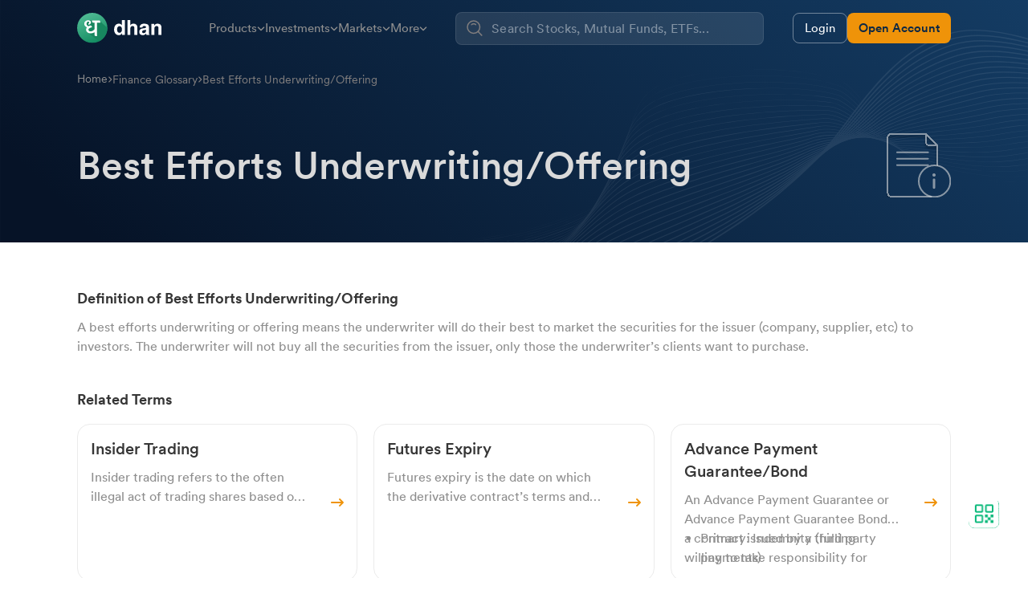

--- FILE ---
content_type: image/svg+xml
request_url: https://dhan.co/_next/static/media/MFTIcon.2c1af45b.svg
body_size: 409
content:
<svg width="29" height="29" viewBox="0 0 29 29" fill="none" xmlns="http://www.w3.org/2000/svg">
<path d="M7.23605 12.214V9.65701H11.0449L11.9504 5.50195H14.7471L13.8415 9.65701H17.3307L18.2363 5.50195H21.0063L20.1007 9.65701H23.4834V12.214H19.568L18.769 15.9429H22.1516V18.4732H18.2097L17.3041 22.7614H14.534L15.4396 18.4732H11.9504L11.0449 22.7614H8.24818L9.15377 18.4732H5.9043V15.9429H9.7131L10.5122 12.214H7.23605ZM13.3088 12.214L12.5098 15.9429H15.999L16.798 12.214H13.3088Z" fill="#EF9309"/>
</svg>


--- FILE ---
content_type: image/svg+xml
request_url: https://stock-logos.dhan.co/static-openweb/NSE_Logo.svg
body_size: 14311
content:
<svg width="24" height="25" viewBox="0 0 24 25" fill="none" xmlns="http://www.w3.org/2000/svg" xmlns:xlink="http://www.w3.org/1999/xlink">
<rect x="0.0625" width="23.8756" height="24" fill="url(#pattern0_3132_9677)"/>
<defs>
<pattern id="pattern0_3132_9677" patternContentUnits="objectBoundingBox" width="1" height="1">
<use xlink:href="#image0_3132_9677" transform="scale(0.00520833 0.00518135)"/>
</pattern>
<image id="image0_3132_9677" width="192" height="193" xlink:href="[data-uri]"/>
</defs>
</svg>


--- FILE ---
content_type: image/svg+xml
request_url: https://stock-logos.dhan.co/static-openweb/Privacysectionbg.svg
body_size: 84519
content:
<svg width="1440" height="421" viewBox="0 0 1440 421" fill="none" xmlns="http://www.w3.org/2000/svg">
<g clip-path="url(#clip0_16814_47385)">
<rect width="1440" height="421" fill="url(#paint0_linear_16814_47385)"/>
<g opacity="0.08">
<g opacity="0.55">
<path d="M1645.83 222.933C1575.57 238.538 1498.13 247.299 1441.89 253.664L1439.59 253.925C1416.15 256.579 1385.08 254.126 1352.11 247.022C1322.43 240.624 1294.51 231.078 1277.41 221.482C1267.4 215.871 1248.68 192.272 1230.58 169.45C1212.19 146.262 1193.18 122.286 1182.98 116.683C1160.56 104.352 1109.91 96.7577 1053.9 97.344C994.35 97.9666 943.557 107.497 918.037 122.842C905.661 130.282 896.639 141.546 890.46 157.274C884.946 171.31 882.149 187.517 879.446 203.185C876.644 219.443 873.743 236.255 867.807 250.644C864.608 258.392 860.805 264.838 856.191 270.361C851.003 276.559 844.921 281.433 837.608 285.277C811.579 298.9 782.021 310.191 749.789 318.833C720.881 326.582 689.705 332.36 654.485 336.499C588.492 344.248 519.574 344.7 458.768 345.098C442.327 345.205 426.686 352.178 410.959 366.407C396.878 379.146 383.901 396.523 371.346 413.328C350.721 440.939 329.394 469.502 301.471 480.815C273.041 492.345 239.318 482.597 206.717 473.192C171.513 463.012 138.259 453.397 114.58 471.153C96.7782 484.497 68.3695 503.233 33.8991 516.77C0.912147 529.723 -29.8624 534.893 -57.5782 532.131L-57.5179 531.967C-29.8548 534.722 0.878631 529.557 33.8163 516.613C68.2516 503.089 96.6623 484.362 114.43 471.035C119.893 466.85 126.71 463.833 133.992 462.375C140.636 461.016 147.978 460.739 156.435 461.524C172.171 462.989 189.001 467.854 206.815 473.007C239.368 482.423 273.027 492.154 301.387 480.67C329.238 469.376 350.548 440.852 371.153 413.263C383.714 396.451 396.698 379.066 410.793 366.315C418.377 359.451 425.697 354.407 433.178 350.887C441.566 346.94 449.95 345.004 458.799 344.934C545.135 344.365 639.413 343.746 725.943 324.527C765.23 315.801 802.876 303.256 837.495 285.139C851.102 278.017 860.948 266.727 867.594 250.624C873.525 236.248 876.423 219.446 879.223 203.195C881.926 187.511 884.721 171.296 890.242 157.249C896.425 141.483 905.489 130.185 917.911 122.716C931.327 114.649 951.04 108.283 976.494 103.798C999.436 99.7561 1026.21 97.4647 1053.93 97.1779C1080.78 96.8958 1106.97 98.4867 1129.66 101.778C1153.3 105.202 1171.79 110.3 1183.14 116.545C1193.36 122.163 1212.38 146.153 1230.78 169.35C1248.87 192.151 1267.58 215.74 1277.57 221.341C1313.11 241.277 1389.95 259.376 1439.6 253.756L1441.9 253.494C1498.13 247.133 1575.57 238.37 1645.82 222.769C1701.17 210.475 1752.05 193.933 1784.6 170.982C1801.71 158.911 1812.1 141.717 1816.36 118.42C1820.13 97.6901 1818.82 74.3404 1817.54 51.7614C1816.12 26.839 1814.65 1.07042 1820.34 -20.2786C1823.39 -31.7618 1828.23 -41.1431 1835.1 -48.9827C1842.81 -57.7573 1852.88 -64.3775 1865.89 -69.2221C1939.52 -96.6256 2014.83 -82.42 2087.67 -68.6843C2103.09 -65.7745 2119.03 -62.7675 2134.45 -60.2706C2292.52 -34.8012 2476.88 -62.3986 2639.54 -86.7421L2639.56 -86.5762C2546.63 -72.6676 2463 -60.6412 2380.7 -54.36C2334.66 -50.8441 2293.38 -49.4525 2254.5 -50.1122C2210.86 -50.8476 2171.56 -54.1229 2134.36 -60.1116C2118.94 -62.5958 2103 -65.6048 2087.57 -68.5235C2014.77 -82.2555 1939.5 -96.4526 1865.95 -69.075C1841.41 -59.9243 1826.98 -44.4282 1820.54 -20.271C1814.86 1.05775 1816.33 26.8175 1817.74 51.7311C1819.03 74.316 1820.36 97.67 1816.57 118.417C1814.52 129.602 1811.2 139.107 1806.4 147.471C1801.01 156.881 1793.92 164.609 1784.73 171.09C1752.13 194.078 1701.21 210.631 1645.83 222.933Z" fill="white"/>
</g>
<g opacity="0.57">
<path d="M1654.08 215.248C1594.76 228.428 1528.12 235.995 1473.8 242.162C1460.24 243.704 1447.43 245.155 1435.54 246.602C1412.39 249.42 1381.59 247.53 1348.82 241.283C1320.27 235.837 1292.54 227.514 1274.65 219.023C1264.78 214.341 1247.11 193.943 1229.85 173.457C1212.52 152.953 1190.94 127.414 1179.71 122.21C1156.25 111.332 1105.81 105.158 1051.19 106.483C1023.68 107.147 997.18 109.707 974.57 113.882C949.314 118.546 929.611 124.995 916.005 133.057C903.491 140.477 894.148 151.582 887.44 167.01C881.453 180.77 878.078 196.595 874.815 211.899C871.731 226.33 868.557 241.247 863.197 254.325C857.189 268.997 848.988 279.777 838.144 287.279C835.716 288.96 833.125 290.499 830.399 291.879C804.736 304.837 775.744 315.516 744.231 323.621C715.973 330.887 685.547 336.244 651.213 339.996C587.763 346.927 522.804 347.034 459.985 347.138L452.144 347.15C435.553 347.183 420.331 353.644 404.294 367.473C390.13 379.683 377.016 396.37 364.332 412.506C343.529 438.972 322.017 466.342 294.121 477.185C290.859 478.455 287.472 479.48 284.015 480.244C264.015 484.687 242.347 480.751 223.262 476.038C215.656 474.155 207.931 471.993 200.466 469.906C165.342 460.078 132.165 450.797 108.277 468.189C90.3814 481.237 61.8967 499.609 27.8468 513.037C-4.85208 525.933 -35.2435 531.368 -62.488 529.199L-62.4148 528.979C8.2924 534.617 80.3769 488.241 108.086 468.04C132.122 450.52 165.366 459.832 200.598 469.685C208.064 471.775 215.785 473.935 223.386 475.817C245.682 481.324 271.506 485.767 294.011 476.981C321.802 466.183 343.283 438.845 364.062 412.402C376.751 396.256 389.876 379.557 404.061 367.327C411.693 360.745 419.049 355.911 426.545 352.55C434.953 348.781 443.332 346.938 452.163 346.918L460.004 346.906C582.692 346.712 721.746 346.477 830.242 291.695C832.952 290.327 835.53 288.802 837.945 287.135C862.022 270.482 868.372 240.699 874.513 211.901C877.779 196.588 881.155 180.753 887.146 166.974C893.877 151.498 903.263 140.352 915.829 132.899C929.477 124.821 949.227 118.355 974.531 113.693C997.174 109.511 1023.69 106.949 1051.22 106.284C1105.89 104.96 1156.4 111.146 1179.9 122.039C1191.17 127.267 1212.76 152.815 1230.11 173.343C1247.36 193.814 1265.02 214.19 1274.84 218.855C1307.12 234.188 1382.92 252.803 1435.53 246.408C1447.43 244.962 1460.24 243.507 1473.8 241.965C1532.37 235.316 1605.27 227.038 1667.86 211.851C1717.38 199.899 1755.24 185.374 1780.4 168.68C1819.07 142.958 1818.53 97.7948 1818.01 54.1166C1817.72 29.9685 1817.41 4.99334 1824.01 -15.7879C1827.55 -26.9739 1832.76 -36.1332 1839.92 -43.792C1847.96 -52.3843 1858.24 -58.8914 1871.35 -63.692C1894.17 -72.0596 1918.12 -77.0194 1944.57 -78.8591C1966.54 -80.3862 1990.56 -79.7189 2018 -76.8153C2042.85 -74.1897 2067.77 -70.0545 2091.88 -66.0559C2107.77 -63.421 2124.21 -60.6934 2140.09 -58.5028C2293.15 -37.4402 2468.28 -65.1291 2637.63 -91.871L2643.34 -92.7716L2643.36 -92.555L2637.66 -91.6544C2468.27 -64.8879 2293.1 -37.2132 2139.98 -58.2817C2124.1 -60.4714 2107.66 -63.1982 2091.76 -65.8351C2067.67 -69.8335 2042.75 -73.9657 2017.9 -76.5911C1958.46 -82.88 1913.3 -78.8392 1871.44 -63.4918C1847.05 -54.5695 1831.63 -38.9566 1824.28 -15.7615C1817.7 4.99266 1818 29.9522 1818.29 54.0915C1818.55 75.86 1818.82 98.3659 1814.18 118.313C1811.68 129.064 1807.99 138.185 1802.91 146.216C1797.2 155.239 1789.89 162.64 1780.57 168.841C1755.37 185.559 1717.46 200.102 1667.88 212.063C1663.36 213.145 1658.74 214.215 1654.08 215.248Z" fill="white"/>
</g>
<path d="M1659.53 208.298C1605.97 220.198 1545.64 226.641 1492.26 232.339C1470.43 234.668 1449.82 236.869 1431.45 239.259C1402.19 243.066 1368.55 239.323 1345.47 235.512C1318.29 231.019 1290.78 223.932 1271.88 216.561C1261.88 212.663 1244.41 194.214 1227.02 174.86C1207.6 153.389 1187.69 132.07 1176.43 127.761C1126.63 108.725 972.295 109.294 913.926 143.301C885.721 159.798 877.803 190.7 870.142 220.584C866.549 234.658 862.807 249.211 857.001 261.946C850.479 276.236 841.964 286.725 830.944 294.019C828.482 295.653 825.868 297.147 823.129 298.486C797.974 310.727 769.703 320.77 739.108 328.336C711.642 335.126 682.133 340.071 648.907 343.481C587.453 349.767 524.311 349.527 463.255 349.289C457.309 349.266 451.387 349.246 445.49 349.229C428.942 349.189 413.722 355.333 397.593 368.558C383.346 380.241 370.095 396.245 357.272 411.7C336.292 437.014 314.596 463.198 286.766 473.552C283.716 474.693 280.564 475.625 277.353 476.334C257.296 480.791 235.517 476.969 216.356 472.387C208.976 470.615 201.481 468.603 194.229 466.633C159.182 457.16 126.079 448.226 101.989 465.276C83.9659 478.035 55.4244 496.037 21.7982 509.353C-10.5936 522.186 -40.621 527.896 -67.387 526.314L-67.3096 526.038C1.79323 530.125 73.9252 484.791 101.767 465.085C126.048 447.903 159.257 456.872 194.415 466.367C201.672 468.324 209.153 470.348 216.529 472.118C238.665 477.41 264.303 481.691 286.658 473.305C314.354 462.999 336.014 436.86 356.953 411.592C369.778 396.105 383.047 380.107 397.325 368.408C405.006 362.109 412.397 357.486 419.909 354.285C428.341 350.691 436.719 348.953 445.53 348.974C451.424 348.99 457.345 349.009 463.295 349.033C582.047 349.486 716.642 350 822.945 298.274C825.668 296.947 828.264 295.463 830.706 293.837C855.142 277.663 862.579 248.645 869.767 220.584C877.441 190.642 885.375 159.681 913.711 143.108C972.179 109.046 1126.75 108.465 1176.62 127.532C1187.95 131.863 1207.88 153.21 1227.33 174.703C1243.88 193.104 1262.11 212.446 1272.07 216.33C1305.71 229.462 1379.64 245.751 1431.43 239.002C1449.8 236.615 1470.42 234.412 1492.25 232.083C1546.92 226.247 1608.9 219.632 1663.38 207.172C1712.57 196.041 1750.52 182.296 1776.19 166.317C1793.74 155.326 1805.27 139.558 1811.42 118.11C1816.9 98.9899 1817.68 77.3296 1818.44 56.3837C1819.29 33.0206 1820.16 8.86158 1827.65 -11.3359C1831.68 -22.2097 1837.27 -31.1352 1844.73 -38.6216C1853.09 -47.0205 1863.58 -53.4138 1876.79 -58.1646C1899.62 -66.4084 1923.59 -71.4173 1950.07 -73.4768C1972.01 -75.1837 1996.05 -74.836 2023.58 -72.4112C2047.93 -70.271 2072.32 -66.7806 2095.92 -63.405C2112.33 -61.0548 2129.31 -58.6261 2145.7 -56.7515C2293.69 -39.896 2461.92 -67.9694 2624.58 -95.1119L2647.13 -98.8711L2647.17 -98.6017L2624.62 -94.8425C2543.62 -81.329 2459.87 -67.3504 2379.13 -59.0773C2335.62 -54.6148 2296.61 -52.1436 2259.86 -51.5132C2218.54 -50.8033 2181.17 -52.4305 2145.61 -56.4786C2129.22 -58.3552 2112.24 -60.7742 2095.81 -63.1352C2072.23 -66.5244 2047.85 -70.0037 2023.5 -72.141C1963.89 -77.3898 1918.69 -73.0049 1876.94 -57.9224C1852.39 -49.0965 1836.39 -33.8435 1828.01 -11.2962C1820.52 8.86132 1819.65 33.0068 1818.79 56.3588C1818.05 77.3138 1817.25 98.9932 1811.76 118.136C1805.59 139.66 1794.01 155.489 1776.38 166.527C1750.67 182.531 1712.67 196.298 1663.42 207.439C1662.15 207.713 1660.85 208.004 1659.53 208.298Z" fill="white"/>
<path d="M1666.24 201.251C1663.86 201.779 1661.47 202.311 1659.03 202.819C1610.08 213.232 1553.86 218.696 1504.25 223.515C1476.48 226.212 1450.26 228.761 1427.43 231.919C1376.66 238.954 1304.97 225.107 1269.17 214.083C1258.8 210.891 1240.64 193.156 1224.25 176.227C1205.64 157.011 1185.04 136.875 1173.19 133.262C1147.86 125.51 1096.71 122.101 1045.93 124.774C987.148 127.88 938.281 138.333 911.89 153.478C883.399 169.918 874.321 200.053 865.539 229.189C861.404 242.92 857.127 257.114 850.871 269.52C843.837 283.436 835.001 293.64 823.799 300.735C821.307 302.322 818.672 303.771 815.919 305.066C790.888 316.795 764.057 325.973 733.886 333.125C707.154 339.461 678.495 344.027 646.292 347.074C586.685 352.716 525.291 352.1 465.919 351.505C457.029 351.416 447.84 351.321 438.883 351.256C422.378 351.144 407.125 356.976 390.885 369.608C376.535 380.772 363.129 396.083 350.162 410.892C329.027 435.029 307.168 459.987 279.45 469.902C276.649 470.9 273.769 471.728 270.844 472.376C250.657 476.862 228.741 473.153 209.504 468.704C202.358 467.043 195.099 465.151 188.076 463.324C153.097 454.21 120.057 445.603 95.7412 462.305C77.5919 474.777 48.9978 492.424 15.7979 505.616C-16.3305 518.395 -45.9451 524.369 -72.2332 523.371L-72.1504 523.044C-4.66521 525.618 67.5528 481.262 95.4682 462.079C106.651 454.397 120.2 451.462 138.105 452.841C153.871 454.057 170.57 458.407 188.264 463.011C195.283 464.842 202.541 466.728 209.684 468.39C231.612 473.462 257.033 477.572 279.334 469.601C306.923 459.733 328.737 434.823 349.832 410.731C362.813 395.91 376.232 380.581 390.606 369.393C406.722 356.853 422.536 350.81 438.964 350.92C447.917 350.99 457.11 351.083 466 351.17C553.775 352.052 643.742 352.956 726.373 334.592C757.366 327.704 787.299 318.113 815.749 304.787C818.471 303.505 821.077 302.071 823.541 300.499C848.351 284.788 856.874 256.511 865.12 229.162C873.921 199.957 883.038 169.755 911.659 153.23C925.758 145.142 945.606 138.481 970.648 133.434C992.701 128.992 1018.74 125.883 1045.96 124.45C1096.8 121.782 1148.01 125.198 1173.4 132.96C1185.3 136.607 1205.98 156.77 1224.62 176.02C1240.98 192.915 1259.09 210.616 1269.38 213.784C1305.14 224.793 1376.73 238.634 1427.41 231.601C1450.25 228.437 1476.49 225.89 1504.26 223.192C1553.85 218.373 1610.06 212.913 1658.97 202.505C1708.92 191.883 1745.9 179.274 1772.03 163.972C1811.78 140.689 1815.43 98.9348 1818.97 58.5577C1820.94 35.9875 1822.99 12.6559 1831.39 -6.95948C1835.91 -17.5215 1841.89 -26.2106 1849.62 -33.5159C1858.31 -41.7203 1869 -47.9952 1882.3 -52.6927C1905.13 -60.8121 1929.12 -65.8721 1955.64 -68.1475C1977.54 -70.0298 2001.61 -69.9998 2029.22 -68.0503C2053.01 -66.3796 2076.82 -63.5087 2099.84 -60.7322C2116.84 -58.6836 2134.42 -56.5631 2151.37 -55.0188C2294.35 -42.0943 2455.78 -70.5726 2611.88 -98.0825C2624.69 -100.341 2637.94 -102.674 2650.95 -104.946L2650.99 -104.626C2637.99 -102.352 2624.74 -100.024 2611.93 -97.7602C2533.97 -84.0167 2453.36 -69.8073 2375.88 -60.9167C2334.15 -56.1251 2296.68 -53.2239 2261.33 -52.0459C2221.63 -50.7194 2185.63 -51.5857 2151.25 -54.6917C2134.3 -56.2389 2116.71 -58.3558 2099.71 -60.4035C2076.68 -63.1792 2052.88 -66.048 2029.09 -67.7157C1969.3 -71.9306 1924.08 -67.2093 1882.41 -52.3819C1857.72 -43.6554 1841.16 -28.7714 1831.78 -6.87934C1823.39 12.6896 1821.35 36.0047 1819.38 58.5555C1817.61 78.7376 1815.79 99.6055 1809.45 117.969C1802.33 138.612 1790.16 153.746 1772.25 164.239C1747.36 178.803 1712.62 190.944 1666.24 201.251Z" fill="white"/>
<path d="M1672.68 194.46C1666.82 195.762 1660.77 197.032 1654.52 198.269C1609.76 207.122 1560.2 211.348 1512.28 215.435C1479.99 218.189 1449.49 220.788 1423.3 224.631C1400.58 227.968 1372.09 227.757 1338.65 223.998C1307.48 220.495 1279.97 214.763 1266.35 211.659C1255.42 209.156 1236.56 192.177 1221.36 177.651C1205.42 162.422 1182.74 141.836 1169.85 138.812C1118.87 126.893 970.642 129.284 909.762 163.706C880.985 180.092 870.732 209.446 860.82 237.835C856.146 251.207 851.316 265.046 844.613 277.121C837.1 290.655 827.925 300.591 816.569 307.497C814.039 309.036 811.377 310.441 808.608 311.699C784.025 322.781 757.781 331.405 728.422 338.054C702.377 343.948 674.515 348.137 643.243 350.845C585.372 355.855 525.646 354.849 467.889 353.877C456.14 353.679 443.993 353.475 432.178 353.329C415.724 353.142 400.446 358.662 384.108 370.699C369.671 381.335 356.116 395.96 343.012 410.102C321.715 433.086 299.693 456.851 272.036 466.294C269.482 467.164 266.869 467.895 264.22 468.482C243.931 472.991 221.866 469.392 202.528 465.076C195.624 463.527 188.602 461.761 181.804 460.062C146.894 451.305 113.913 443.034 89.3671 459.383C63.1429 476.864 35.5873 491.573 9.67135 501.928C-22.1692 514.647 -51.4 520.889 -77.2048 520.48L-77.1267 520.095C-13.6521 521.095 54.239 482.321 89.053 459.108C100.204 451.696 114.222 448.688 131.923 449.955C147.725 451.086 164.39 455.266 182.033 459.688C188.807 461.392 195.831 463.148 202.731 464.701C224.492 469.558 249.727 473.507 271.875 465.942C299.377 456.551 321.343 432.839 342.602 409.907C355.723 395.748 369.291 381.105 383.771 370.437C400.008 358.476 415.865 352.753 432.255 352.939C444.07 353.088 456.221 353.288 467.966 353.487C585.035 355.458 706.081 357.499 808.392 311.368C811.132 310.124 813.766 308.733 816.269 307.209C841.403 291.925 850.605 265.623 860.314 237.781C870.252 209.321 880.531 179.891 909.481 163.407C970.493 128.91 1118.99 126.502 1170.05 138.441C1182.91 141.44 1204.45 160.835 1221.77 177.387C1236.94 191.875 1255.73 208.821 1266.55 211.285C1289.07 216.419 1366.95 232.523 1423.26 224.244C1449.47 220.397 1479.99 217.801 1512.29 215.042C1560.19 210.956 1609.73 206.732 1654.45 197.887C1704.19 188.044 1741.26 176.194 1767.76 161.668C1808.06 139.576 1813.79 99.489 1819.33 60.7234C1822.45 38.957 1825.67 16.4573 1834.99 -2.57213C1840.01 -12.8151 1846.35 -21.2583 1854.38 -28.3862C1863.39 -36.3865 1874.28 -42.538 1887.67 -47.1928C1941.02 -65.8756 1994.28 -65.8063 2034.72 -63.6618C2057.89 -62.4435 2081.06 -60.176 2103.45 -57.9724C2121.1 -56.2428 2139.34 -54.4546 2156.92 -53.2658C2295.02 -44.0542 2449.78 -72.8905 2599.44 -100.776C2617.54 -104.15 2636.27 -107.636 2654.67 -111.006L2654.73 -110.633C2636.32 -107.264 2617.6 -103.778 2599.5 -100.404C2524.57 -86.4416 2447.09 -72.0072 2372.77 -62.5288C2332.77 -57.3999 2296.81 -54.0949 2262.83 -52.4C2224.71 -50.4932 2190.03 -50.6442 2156.81 -52.8597C2139.22 -54.0496 2120.97 -55.8389 2103.33 -57.5684C2080.93 -59.7653 2057.77 -62.0356 2034.62 -63.2633C1994.25 -65.4037 1941.08 -65.4714 1887.83 -46.8323C1862.99 -38.2026 1845.88 -23.6963 1835.47 -2.46984C1826.18 16.488 1822.96 38.9702 1819.85 60.7142C1817.07 80.1179 1814.2 100.18 1807.02 117.778C1798.96 137.546 1786.21 152.005 1768.03 161.966C1744.8 174.713 1713.49 185.389 1672.68 194.46Z" fill="white"/>
<path d="M1678.93 187.86C1669.84 189.882 1660.24 191.816 1650.14 193.662C1608.68 201.24 1562.52 204.569 1517.88 207.788C1482.01 210.374 1448.14 212.807 1419.31 217.285C1369.19 225.066 1302.83 215.074 1267.18 209.704L1263.66 209.183C1252.09 207.437 1232.41 191.152 1218.59 179.028C1185.73 150.194 1173.2 145.41 1166.63 144.324C1143.14 140.425 1095.14 138.492 1040.85 142.96C982.013 147.801 934.739 158.788 907.745 173.893C878.649 190.174 867.248 218.758 856.213 246.409C851.013 259.453 845.633 272.938 838.485 284.689C830.475 297.858 820.97 307.523 809.431 314.23C806.874 315.719 804.197 317.077 801.421 318.293C777.158 328.806 751.896 336.624 725.957 342.39C644.275 360.549 555.743 358.409 469.427 356.323C455 355.975 440.08 355.612 425.591 355.364C409.182 355.102 393.884 360.31 377.442 371.748C362.91 381.859 349.214 395.796 335.966 409.272C314.51 431.102 292.321 453.675 264.739 462.647C242.555 469.87 217.374 466.083 195.683 461.401C189.024 459.958 182.254 458.327 175.71 456.75C158.143 452.514 141.529 448.517 125.76 447.477C107.947 446.299 94.4026 449.143 83.1149 456.427C48.1103 479.054 -19.9435 517.108 -82.0106 517.541L-81.9404 517.103C-20.071 516.68 47.8321 478.693 82.8097 456.115C94.073 448.837 108.173 445.872 125.917 447.044C141.744 448.062 158.375 452.074 175.981 456.317C182.526 457.893 189.291 459.525 195.937 460.965C217.53 465.611 242.557 469.413 264.594 462.235C292.005 453.316 314.135 430.803 335.536 409.029C348.801 395.533 362.519 381.579 377.099 371.418C393.451 360.054 409.351 354.648 425.705 354.913C440.198 355.161 455.118 355.523 469.545 355.871C583.187 358.618 700.694 361.458 801.203 317.913C803.955 316.706 806.609 315.357 809.142 313.878C834.654 299.048 844.869 273.435 855.682 246.32C866.739 218.596 878.173 189.931 907.457 173.544C921.729 165.557 941.284 158.767 965.583 153.365L966.798 153.095C988.586 148.326 1013.51 144.764 1040.89 142.511C1095.24 138.038 1143.31 139.978 1166.85 143.879C1177.4 145.632 1194 156.698 1219.07 178.71C1232.83 190.784 1252.44 207.033 1263.85 208.746L1267.38 209.267C1302.99 214.629 1369.27 224.61 1419.27 216.85C1448.14 212.376 1482.03 209.93 1517.91 207.344C1562.53 204.126 1608.66 200.799 1650.08 193.228C1699.63 184.17 1736.78 173.081 1763.65 159.347C1804.51 138.431 1812.31 99.9851 1819.86 62.8051C1824.12 41.8546 1828.52 20.1907 1838.75 1.7953C1844.28 -8.12275 1851 -16.3161 1859.32 -23.2588C1868.65 -31.0519 1879.73 -37.0772 1893.2 -41.6709C1946.39 -60.0024 1999.8 -60.697 2040.39 -59.2539C2062.84 -58.4641 2085.29 -56.7686 2107 -55.1265C2126.2 -53.6731 2144.35 -52.3034 2162.62 -51.4943C2295.91 -45.7577 2437.59 -73.6662 2587.54 -103.206C2610.8 -107.788 2634.85 -112.524 2658.54 -117.056L2658.61 -116.634C2634.92 -112.1 2610.87 -107.364 2587.61 -102.782C2515.68 -88.613 2441.31 -73.9569 2370.06 -63.9279C2331.71 -58.5266 2297.23 -54.8298 2264.58 -52.6565C2227.97 -50.2054 2194.6 -49.6886 2162.52 -51.0667C2144.23 -51.876 2126.08 -53.2478 2106.87 -54.7003C2085.17 -56.352 2062.73 -58.0385 2040.29 -58.825C1999.77 -60.2679 1946.46 -59.5764 1893.39 -41.2778C1837.72 -22.2745 1828.95 20.9798 1820.46 62.8247C1816.67 81.4632 1812.76 100.734 1804.74 117.575C1795.74 136.482 1782.4 150.266 1763.94 159.71C1742.48 170.668 1714.52 179.949 1678.93 187.86Z" fill="white"/>
<path d="M1684.79 181.549C1672.69 184.24 1659.65 186.755 1645.68 189.095C1606.89 195.594 1563.53 198.108 1521.6 200.544C1482.83 202.793 1446.22 204.934 1415.24 209.973C1372.57 216.95 1320.48 212.132 1282.45 208.613C1274.59 207.893 1267.17 207.198 1260.94 206.735C1251.75 206.049 1237.4 197.691 1215.8 180.435C1191.42 160.967 1174.27 150.964 1163.38 149.853C1116.36 145.065 970.685 148.226 905.689 184.105C876.344 200.302 863.807 228.073 851.671 254.935C845.927 267.652 839.988 280.801 832.379 292.227C823.858 305.068 814.009 314.457 802.26 320.974C799.672 322.414 796.972 323.727 794.181 324.901C771.971 334.139 748.978 341.121 725.448 346.353C644.093 364.442 556.132 361.622 470.411 358.881C453.472 358.329 435.96 357.779 418.961 357.407C402.608 357.092 387.276 361.969 370.737 372.814C356.11 382.402 342.264 395.647 328.876 408.456C307.276 429.125 284.919 450.499 257.406 459.013C255.425 459.623 253.415 460.154 251.385 460.604C230.869 465.166 208.417 461.79 188.823 457.736C182.427 456.382 175.92 454.895 169.63 453.444C152.104 449.389 135.513 445.568 119.716 444.611C101.87 443.533 88.2542 446.344 76.8701 453.468C49.8321 470.395 23.1902 484.194 -2.32288 494.474C-33.6068 507.087 -62.057 513.863 -86.8851 514.621L-86.823 514.129C-26.5994 512.293 41.3495 475.11 76.49 453.108C87.8782 445.984 102.065 443.042 119.855 444.12C135.717 445.081 153.096 449.092 169.896 452.971C176.187 454.423 182.688 455.923 189.076 457.26C210.518 461.693 235.36 465.318 257.246 458.555C284.567 450.114 306.848 428.795 328.402 408.189C341.811 395.359 355.678 382.075 370.363 372.466C386.83 361.673 402.775 356.592 419.098 356.926C436.079 357.296 453.586 357.857 470.534 358.397C580.945 361.916 695.123 365.584 793.923 324.481C796.684 323.319 799.356 322.021 801.919 320.596C827.84 306.197 839.108 281.252 851.036 254.841C863.184 227.9 875.79 200.037 905.335 183.727C940.206 164.478 996.964 155.593 1038.44 151.532C1089.95 146.485 1138.39 146.809 1163.54 149.373C1174.57 150.494 1191.83 160.537 1216.29 180.078C1244.55 202.649 1255.37 205.828 1261.08 206.248C1267.31 206.711 1274.74 207.404 1282.61 208.132C1320.59 211.646 1372.61 216.455 1415.17 209.501C1446.2 204.451 1482.84 202.311 1521.62 200.06C1563.53 197.626 1606.87 195.112 1645.61 188.621C1694.96 180.353 1732.19 170.02 1759.44 157.037C1800.9 137.28 1810.79 100.462 1820.35 64.8419C1825.75 44.7368 1831.33 23.9471 1842.49 6.18006C1848.51 -3.40532 1855.61 -11.3467 1864.19 -18.1027C1873.84 -25.6956 1885.1 -31.6017 1898.61 -36.1612C1951.9 -54.1308 2005.34 -55.5908 2045.94 -54.8535C2067.6 -54.4728 2089.24 -53.3187 2110.17 -52.204C2130.21 -51.1374 2149.15 -50.1262 2168.19 -49.7269C2296.77 -47.2193 2432.37 -75.4624 2575.93 -105.362C2604.19 -111.248 2633.42 -117.336 2662.27 -123.097L2662.37 -122.627C2633.52 -116.863 2604.3 -110.776 2576.04 -104.89C2507.07 -90.5262 2435.74 -75.6728 2367.47 -65.1172C2291.09 -53.3071 2225.88 -48.1124 2168.1 -49.2384C2149.04 -49.6255 2130.09 -50.6555 2110.04 -51.7154C2089.11 -52.8281 2067.48 -53.975 2045.84 -54.3623C2005.3 -55.0964 1951.96 -53.6433 1898.82 -35.7161C1842.94 -16.871 1831.78 24.687 1820.98 64.868C1816.18 82.7459 1811.22 101.233 1802.35 117.321C1792.41 135.377 1778.46 148.495 1759.72 157.425C1740.16 166.771 1715.45 174.733 1684.79 181.549Z" fill="white"/>
<path d="M1690.43 175.449C1675.54 178.76 1659.2 181.778 1641.28 184.492C1604.73 190.05 1563.72 191.826 1524.06 193.544C1482.9 195.328 1444.02 197.009 1411.22 202.634C1373.19 209.164 1328.33 207.086 1292.29 205.417C1279.04 204.801 1267.59 204.274 1258.26 204.258C1248.67 204.246 1234.3 197.113 1213.03 181.819C1188.93 164.492 1171.64 155.837 1160.17 155.365C1106.28 153.158 966.871 159.875 903.666 194.3C874.093 210.403 860.429 237.347 847.206 263.406C834.099 289.229 821.721 313.62 795.143 327.702C792.524 329.095 789.803 330.362 786.999 331.494C766.811 339.546 746.016 345.741 724.808 350.46C643.659 368.506 556.169 364.979 470.973 361.541C451.685 360.765 431.734 359.96 412.385 359.454C376.501 358.546 349.945 382.381 321.804 407.621C300.042 427.135 277.533 447.331 250.104 455.356C228.161 461.778 203.337 458.306 181.958 454.058C175.836 452.825 169.602 451.451 163.574 450.126C146.832 446.445 129.51 442.609 113.686 441.738C95.798 440.756 82.1121 443.543 70.6059 450.507C43.313 467.05 16.7588 480.584 -8.33538 490.746C-39.3436 503.302 -67.3985 510.359 -91.7351 511.686L-91.6932 511.143C-36.085 508.084 27.0375 476.259 70.1942 450.102C81.7145 443.126 95.9891 440.214 113.834 441.193C129.735 442.066 147.086 445.895 163.851 449.601C169.875 450.933 176.105 452.306 182.201 453.541C203.467 457.759 228.143 461.217 249.889 454.864C277.111 446.897 299.542 426.771 321.234 407.306C334.796 395.141 348.816 382.561 363.602 373.464C380.19 363.257 396.178 358.508 412.47 358.895C431.866 359.416 451.815 360.218 471.105 360.984C578.479 365.324 689.5 369.797 786.72 331.019C789.493 329.895 792.184 328.639 794.774 327.26C821.132 313.294 833.466 288.991 846.522 263.262C859.793 237.115 873.513 210.079 903.296 193.873C966.68 159.353 1106.33 152.6 1160.31 154.822C1171.95 155.3 1189.37 163.996 1213.58 181.403C1234.73 196.611 1248.96 203.701 1258.36 203.713C1267.77 203.726 1279.17 204.257 1292.44 204.866C1328.43 206.532 1373.23 208.608 1411.16 202.096C1444.01 196.465 1482.92 194.774 1524.12 192.995C1563.74 191.28 1604.73 189.503 1641.23 183.949C1690.38 176.476 1727.7 166.902 1755.33 154.684C1797.41 136.07 1808.84 102.407 1820.95 66.7594C1827.49 47.5018 1834.25 27.5845 1846.32 10.4565C1852.83 1.21861 1860.3 -6.46205 1869.17 -13.0248C1879.14 -20.3989 1890.58 -26.1703 1904.16 -30.676C1957.27 -48.2882 2010.86 -50.5118 2051.61 -50.4821C2072.37 -50.4714 2093.1 -49.8375 2113.15 -49.2093C2134.16 -48.5588 2153.98 -47.9415 2173.91 -47.9937C2297.86 -48.4943 2427.59 -77.0598 2564.93 -107.298C2598.02 -114.586 2632.24 -122.119 2666.14 -129.173L2666.26 -128.65C2632.37 -121.598 2598.15 -114.062 2565.05 -106.777C2495.94 -91.5579 2430.65 -77.197 2365.26 -66.1359C2291.15 -53.615 2230.3 -47.6695 2173.82 -47.4419C2153.87 -47.3861 2134.03 -48.0057 2113.02 -48.6562C2092.98 -49.2795 2072.25 -49.924 2051.51 -49.9294C2010.83 -49.9597 1957.35 -47.7402 1904.37 -30.1653C1848.27 -11.5598 1834.72 28.2988 1821.65 66.8404C1815.83 83.978 1809.82 101.697 1800.11 117.053C1789.22 134.282 1774.67 146.739 1755.63 155.159C1737.99 162.943 1716.44 169.664 1690.43 175.449Z" fill="white"/>
<path d="M1695.69 169.634C1678.21 173.522 1658.63 176.951 1636.75 179.923C1602.12 184.651 1563.14 185.741 1525.43 186.787C1482.24 187.998 1441.44 189.14 1407.1 195.306C1372.58 201.527 1331.91 201.317 1299.24 201.177C1281.97 201.093 1267.06 201.016 1255.49 201.822C1245.5 202.52 1231.1 196.618 1210.17 183.252C1186.34 168.028 1168.9 160.725 1156.86 160.923C1138.47 161.225 975.069 165.025 901.545 204.543C871.77 220.527 856.98 246.628 842.679 271.87C828.421 297.038 814.951 320.808 787.893 334.472C785.245 335.819 782.501 337.04 779.679 338.129C761.542 345.043 742.756 350.651 723.605 354.865C642.791 372.839 555.922 368.547 471.366 364.376C449.741 363.323 427.374 362.204 405.671 361.518C369.876 360.442 343.024 382.965 314.594 406.814C292.681 425.189 270.025 444.187 242.681 451.747C241.359 452.112 240.022 452.443 238.681 452.742C217.887 457.357 194.935 454.199 175.013 450.407C169.172 449.281 163.225 448.028 157.475 446.82C140.748 443.298 123.453 439.66 107.586 438.878C89.6524 437.995 75.8833 440.755 64.2564 447.565C20.7343 473.08 -42.5118 504.41 -96.6703 508.77L-96.6492 508.173C-42.6999 503.829 20.3895 472.577 63.8164 447.111C75.4534 440.289 89.8388 437.395 107.744 438.266C123.67 439.044 141.02 442.701 157.778 446.228C163.528 447.436 169.47 448.687 175.303 449.812C196.412 453.828 220.908 457.127 242.509 451.162C269.631 443.67 292.207 424.733 314.036 406.422C327.747 394.925 341.925 383.033 356.818 374.46C373.524 364.842 389.551 360.392 405.822 360.892C427.533 361.58 449.902 362.686 471.534 363.753C575.931 368.919 683.874 374.239 779.405 337.582C782.192 336.507 784.903 335.301 787.52 333.972C814.328 320.447 827.758 296.762 841.946 271.697C856.299 246.366 871.138 220.184 901.123 204.057C929.352 188.886 973.96 177.221 1033.71 169.387C1090.77 161.908 1142.45 160.548 1156.93 160.308C1169.17 160.107 1186.76 167.45 1210.73 182.761C1231.51 196.036 1245.74 201.891 1255.51 201.213C1267.12 200.404 1282.06 200.477 1299.35 200.565C1331.98 200.713 1372.59 200.935 1407.01 194.736C1441.43 188.537 1482.27 187.41 1525.52 186.197C1563.19 185.143 1602.15 184.05 1636.72 179.33C1685.64 172.65 1723.05 163.831 1751.07 152.381C1793.81 134.907 1807.23 102.719 1821.46 68.6378C1836.89 31.6166 1852.85 -6.66403 1909.54 -25.1413C1932.4 -32.591 1956.49 -37.8659 1983.19 -41.2657C2005.13 -44.0699 2028.64 -45.596 2057.1 -46.064C2076.83 -46.4073 2096.54 -46.2268 2115.6 -46.0561C2137.67 -45.8559 2158.52 -45.6671 2179.44 -46.2139C2298.93 -49.531 2422.95 -78.3945 2554.27 -108.956C2592.01 -117.742 2631.06 -126.828 2669.85 -135.228L2669.99 -134.641C2631.19 -126.24 2592.16 -117.158 2554.42 -108.375C2488.26 -92.9787 2425.78 -78.4357 2363.17 -66.9263C2292.24 -53.8909 2233.84 -47.1101 2179.38 -45.604C2158.43 -45.0556 2137.57 -45.2543 2115.49 -45.4459C2096.44 -45.6184 2076.74 -45.7949 2057.03 -45.4543C2016.19 -44.776 1962.54 -41.7919 1909.77 -24.5903C1853.48 -6.2422 1837.59 31.8847 1822.21 68.7471C1815.37 85.1595 1808.3 102.13 1797.73 116.772C1785.9 133.175 1770.73 144.993 1751.38 152.911C1735.81 159.264 1717.37 164.813 1695.69 169.634Z" fill="white"/>
<path d="M1700.78 164.046C1680.89 168.472 1658.16 172.213 1632.28 175.335C1599.32 179.316 1562.1 179.772 1526.11 180.215C1483.15 180.742 1438.72 181.289 1403.03 187.988C1371.49 193.918 1336.04 195.117 1304.76 196.178C1284.03 196.88 1266.12 197.488 1252.75 199.343C1242.35 200.787 1227.93 196.116 1207.36 184.646C1183.78 171.493 1166.19 165.538 1153.59 166.437L1153.06 166.474C1127.36 168.309 1079.52 171.723 1030.95 178.964C971.841 187.793 927.6 199.817 899.456 214.749C869.527 230.625 853.649 255.861 838.291 280.262C822.857 304.794 808.274 327.965 780.7 341.215C778.021 342.511 775.255 343.686 772.42 344.733C749.748 353.057 726.031 359.265 699.912 363.714C676.672 367.683 652.09 370.143 624.747 371.26C574.013 373.287 521.627 370.22 470.958 367.253C447.27 365.866 422.779 364.432 399.003 363.561C363.285 362.317 336.14 383.526 307.386 405.985C285.383 423.205 262.56 441.028 235.308 448.099C213.694 453.713 190.228 450.764 168.088 446.746C162.547 445.723 156.903 444.605 151.441 443.502C134.743 440.144 117.447 436.705 101.535 436.011C83.788 435.237 69.5207 438.053 57.9264 444.616C-5.83594 480.742 -59.5003 501.345 -101.577 505.848L-101.585 505.198C-59.6701 500.713 -6.16036 480.16 57.4588 444.115C69.253 437.44 83.7249 434.569 101.701 435.357C117.694 436.055 135.001 439.522 151.765 442.869C157.224 443.96 162.865 445.087 168.397 446.106C190.409 450.104 213.727 453.036 235.112 447.485C262.143 440.469 284.848 422.726 306.819 405.568C320.682 394.736 335.018 383.535 350.019 375.489C366.853 366.461 382.926 362.345 399.17 362.91C422.96 363.79 447.458 365.216 471.147 366.606C572.835 372.562 677.983 378.723 772.113 344.172C774.914 343.135 777.647 341.971 780.294 340.688C807.61 327.554 822.13 304.481 837.499 280.055C852.916 255.558 868.854 230.231 899.003 214.22C927.261 199.228 971.634 187.148 1030.88 178.313C1079.5 171.062 1127.37 167.651 1153.09 165.812L1153.62 165.774C1166.42 164.86 1184.19 170.852 1207.93 184.09C1228.32 195.462 1242.54 200.1 1252.7 198.689C1266.12 196.827 1284.06 196.219 1304.83 195.515C1336.06 194.467 1371.48 193.266 1402.9 187.356C1438.7 180.628 1483.17 180.091 1526.18 179.563C1562.15 179.12 1599.33 178.665 1632.23 174.692C1680.94 168.813 1718.44 160.762 1746.84 150.06C1790.31 133.704 1805.74 102.963 1822.07 70.4143C1839.79 35.1032 1858.11 -1.4136 1914.94 -19.6195C1937.79 -26.9381 1961.9 -32.2584 1988.65 -35.883C2010.53 -38.8467 2034.05 -40.6801 2062.65 -41.6515C2081.2 -42.2943 2099.74 -42.5318 2117.65 -42.7767C2140.95 -43.0755 2162.97 -43.3588 2185.02 -44.4555C2300.13 -50.37 2418.67 -79.5177 2544.17 -110.38C2586.37 -120.755 2630.02 -131.488 2673.6 -141.291L2673.74 -140.665C2630.17 -130.865 2586.54 -120.134 2544.34 -109.76C2418.78 -78.8849 2300.19 -49.7226 2184.96 -43.8005C2162.89 -42.7052 2140.87 -42.423 2117.55 -42.1215C2099.64 -41.8922 2081.11 -41.6534 2062.57 -41.0017C2019 -39.527 1967.42 -35.761 1915.21 -19.0219C1858.79 -0.946941 1840.55 35.4133 1822.9 70.5747C1815.02 86.273 1806.88 102.506 1795.45 116.439C1782.65 132.044 1766.86 143.232 1747.17 150.634C1733.78 155.676 1718.39 160.129 1700.78 164.046Z" fill="white"/>
<path d="M1705.7 158.714C1683.54 163.645 1657.74 167.629 1627.79 170.767C1596.3 174.069 1560.65 173.928 1526.16 173.798C1481.76 173.627 1435.84 173.45 1398.95 180.67C1370.18 186.312 1338.02 188.602 1309.65 190.624C1285.67 192.33 1264.96 193.805 1250.02 196.89C1239.05 199.159 1225.03 195.82 1204.56 186.068C1181.21 174.96 1163.48 170.353 1150.35 171.979C1143.93 172.788 1136.46 173.623 1127.81 174.609C1067.86 181.435 956.27 194.141 897.382 224.984C867.348 240.719 850.386 265.07 834.015 288.617C817.371 312.537 801.643 335.132 773.506 347.991C770.798 349.238 768.011 350.368 765.16 351.372C742.782 359.215 719.467 365.002 693.867 369.058C671.092 372.665 647.035 374.811 620.321 375.612C570.762 377.116 519.625 373.613 470.178 370.241C444.568 368.494 418.089 366.687 392.358 365.621C356.708 364.21 329.266 384.103 300.213 405.166C278.037 421.254 255.095 437.871 227.938 444.469C206.482 449.693 183.168 446.889 161.184 443.088C155.955 442.168 150.634 441.161 145.482 440.183C112.21 433.882 77.8024 427.364 51.6186 441.674C22.9173 457.375 -2.65419 469.78 -26.5569 479.595C-56.7792 492.007 -83.6505 499.856 -106.458 502.927L-106.502 502.23C-66.0736 496.788 -13.0404 476.23 51.1267 441.123C63.0747 434.597 77.6555 431.755 95.71 432.439C111.764 433.046 129.083 436.326 145.845 439.495C150.992 440.47 156.315 441.486 161.528 442.395C183.383 446.174 206.539 448.955 227.776 443.798C254.691 437.257 277.529 420.691 299.619 404.687C313.64 394.524 328.135 384.015 343.252 376.494C360.208 368.058 376.335 364.27 392.537 364.912C418.284 365.974 444.775 367.796 470.391 369.533C569.519 376.297 672.028 383.291 764.842 350.743C767.656 349.749 770.408 348.634 773.082 347.403C800.933 334.67 816.583 312.178 833.151 288.359C849.599 264.72 866.609 240.278 896.875 224.424C922.465 211.014 960.992 199.501 1011.38 190.186C1053.99 182.309 1096.62 177.456 1127.75 173.909C1136.4 172.927 1143.87 172.074 1150.28 171.281C1163.64 169.629 1181.58 174.262 1205.1 185.457C1225.1 194.968 1239.33 198.384 1249.87 196.204C1264.91 193.099 1285.64 191.641 1309.67 189.912C1338.02 187.896 1370.14 185.61 1398.83 179.985C1435.85 172.739 1481.82 172.918 1526.29 173.086C1560.74 173.218 1596.37 173.357 1627.79 170.065C1676.27 164.986 1713.84 157.69 1742.67 147.753C1786.9 132.5 1804.36 103.162 1822.85 72.1161C1842.83 38.5433 1863.49 3.81278 1920.39 -14.0942C1972.47 -30.4882 2024.34 -34.9924 2068.22 -37.2398C2085.41 -38.1318 2102.6 -38.7137 2119.21 -39.2983C2143.93 -40.1505 2167.28 -40.9564 2190.62 -42.6654C2301.49 -50.9727 2414.75 -80.3966 2534.67 -111.537C2581.13 -123.601 2629.16 -136.075 2677.37 -147.329L2677.53 -146.65C2629.33 -135.403 2581.3 -122.93 2534.85 -110.868C2414.88 -79.7118 2301.55 -50.2832 2190.57 -41.9565C2167.2 -40.245 2143.84 -39.4393 2119.11 -38.5854C2102.5 -38.0134 2085.32 -37.4206 2068.14 -36.5275C2024.35 -34.2864 1972.58 -29.7901 1920.64 -13.4423C1864.15 4.33868 1843.58 38.8894 1823.69 72.3274C1814.34 88.0239 1805.52 102.848 1793.21 116.089C1779.25 131.117 1763.27 141.378 1742.94 148.389C1731.87 152.213 1719.49 155.647 1705.7 158.714Z" fill="white"/>
<path d="M1710.55 153.58C1686.24 158.988 1657.43 163.139 1623.37 166.155C1593.2 168.826 1558.94 168.145 1525.8 167.459C1480.13 166.533 1432.9 165.574 1394.93 173.309C1368.96 178.612 1340.12 181.704 1314.68 184.437C1288.53 187.243 1263.83 189.886 1247.37 194.389C1246.81 194.542 1246.24 194.683 1245.67 194.81C1234.58 197.278 1220.93 194.977 1201.8 187.458C1178.67 178.373 1160.79 175.109 1147.13 177.489C1136.97 179.256 1124.03 181.163 1109.04 183.368C1045.85 192.671 950.376 206.726 895.336 235.189C865.208 250.778 847.238 274.224 829.858 296.882C811.966 320.221 795.067 342.262 766.35 354.727C763.613 355.924 760.804 357.007 757.94 357.973C735.865 365.354 712.923 370.728 687.809 374.402C665.456 377.675 641.899 379.512 615.778 380.021C567.307 380.965 517.372 377.058 469.076 373.283C441.668 371.14 413.329 368.923 385.762 367.648C350.17 366.066 322.423 384.644 293.046 404.309C270.741 419.243 247.676 434.686 220.624 440.798L220.3 440.87C198.933 445.625 175.976 442.969 154.335 439.388C149.301 438.554 144.147 437.642 139.203 436.757C106.052 430.86 71.768 424.77 45.3618 438.687C16.1566 454.104 -9.32915 466.254 -32.5656 475.839C-62.5506 488.213 -89.0419 496.33 -111.296 499.964L-111.381 499.217C-72.0236 492.79 -20.925 472.795 44.8377 438.088C56.8895 431.735 71.5236 428.921 89.5725 429.486C105.635 429.98 122.897 433.048 139.561 436.014C144.521 436.895 149.65 437.807 154.68 438.641C176.185 442.191 198.994 444.833 220.144 440.127L220.464 440.056C247.267 433.996 270.225 418.623 292.434 403.754C306.613 394.261 321.275 384.445 336.509 377.453C353.593 369.611 369.773 366.149 385.967 366.867C413.554 368.138 441.908 370.364 469.325 372.509C566.043 380.07 666.055 387.889 757.642 357.267C760.468 356.314 763.238 355.245 765.94 354.066C794.374 341.725 811.19 319.786 829.005 296.556C846.433 273.813 864.473 250.28 894.848 234.579C950.089 206.009 1045.71 191.934 1108.98 182.609C1123.96 180.403 1136.89 178.501 1147.04 176.734C1160.96 174.31 1179.04 177.592 1202.38 186.761C1222.24 194.566 1236.04 196.693 1247.14 193.664C1263.72 189.139 1288.47 186.481 1314.67 183.67C1340.08 180.945 1368.89 177.854 1394.79 172.565C1432.91 164.799 1480.22 165.756 1525.97 166.687C1559.06 167.348 1593.29 168.067 1623.39 165.383C1671.62 161.111 1709.29 154.573 1738.53 145.389C1783.62 131.232 1803.15 103.272 1823.83 73.6717C1846.04 41.8731 1869.01 8.98036 1925.89 -8.59809C1977.61 -24.5877 2029.7 -29.8453 2073.84 -32.8517C2089.45 -33.9316 2105.06 -34.8057 2120.15 -35.6482C2146.52 -37.1228 2171.43 -38.513 2196.27 -40.9174C2303.03 -51.4531 2411.24 -81.1129 2525.8 -112.517C2576.3 -126.358 2628.51 -140.669 2681.2 -153.41L2681.39 -152.687C2628.72 -139.95 2576.52 -125.648 2526.03 -111.802C2463.22 -94.5855 2402.3 -77.8899 2342.49 -64.5785C2293.15 -53.6 2244.58 -44.9275 2196.27 -40.1607C2171.4 -37.7529 2146.48 -36.3647 2120.09 -34.8876C2105 -34.0431 2089.41 -33.1756 2073.8 -32.0919C2029.74 -29.079 1977.75 -23.844 1926.17 -7.88595C1869.7 9.58004 1846.83 42.3078 1824.72 73.9581C1814.25 88.9441 1804.37 103.1 1791.15 115.668C1776.17 129.92 1759.54 139.588 1738.82 146.098C1729.52 148.985 1720.08 151.483 1710.55 153.58Z" fill="white"/>
<path d="M717.99 373.398C705.958 376.059 693.821 378.202 681.64 379.817C659.688 382.76 636.591 384.285 611.033 384.517C563.593 384.926 514.796 380.617 467.593 376.429C438.487 373.857 408.428 371.192 379.132 369.688C343.585 367.932 315.519 385.193 285.807 403.466C263.821 417.003 241.09 430.965 214.812 436.813L213.281 437.154C191.981 441.613 169.061 439.097 147.462 435.716C142.773 434.981 137.994 434.183 133.37 433.412C100.181 427.868 65.8426 422.139 39.081 435.732C8.7801 451.145 -15.8924 462.702 -38.5746 472.106C-68.7578 484.62 -94.127 492.77 -116.125 497.023L-116.258 496.231C-66.2939 486.576 -3.96782 456.704 38.5528 435.078C50.7577 428.873 65.5283 426.077 83.6726 426.538C99.7862 426.941 117.043 429.818 133.735 432.603C138.359 433.373 143.134 434.172 147.817 434.905C169.284 438.266 192.053 440.77 213.117 436.36C239.798 430.768 262.87 416.585 285.184 402.863C299.529 394.04 314.363 384.919 329.715 378.443C346.935 371.197 363.169 368.062 379.347 368.859C408.668 370.361 438.758 373.028 467.86 375.604C562.304 383.975 659.964 392.621 750.386 363.842C753.228 362.932 756.02 361.908 758.748 360.774C787.815 348.816 805.85 327.403 824.938 304.73C843.336 282.877 862.364 260.28 892.748 244.762C945.25 217.951 1030.87 202.796 1093.4 191.731C1113.45 188.195 1130.8 185.113 1143.72 182.237C1158.15 179.027 1176.41 180.949 1199.55 188.115C1219 194.132 1232.81 195.079 1244.32 191.176C1262.57 184.998 1290.62 181.012 1320.32 176.792C1343.68 173.473 1367.84 170.042 1390.7 165.193C1429.83 156.909 1478.31 158.704 1525.19 160.441C1557.07 161.621 1590.02 162.847 1618.94 160.755C1666.92 157.292 1704.67 151.509 1734.34 143.081C1780.38 130.006 1802.04 103.374 1824.97 75.181C1849.36 45.1973 1874.57 14.1892 1931.33 -3.04835C1982.6 -18.6188 2034.95 -24.6076 2079.4 -28.4135C2093.14 -29.6006 2106.9 -30.6587 2120.21 -31.682C2148.52 -33.8607 2175.26 -35.906 2201.86 -39.1175C2304.64 -51.6911 2408.03 -81.5827 2517.48 -113.229C2571.79 -128.933 2627.97 -145.173 2684.95 -159.451L2685.17 -158.678C2628.21 -144.421 2572.05 -128.183 2517.75 -112.468C2448.18 -92.3554 2381.06 -72.9466 2314.97 -58.2393C2277.02 -49.7954 2239.43 -42.9026 2201.89 -38.3242C2175.26 -35.1172 2148.5 -33.0594 2120.16 -30.8802C2106.86 -29.8558 2093.1 -28.7977 2079.37 -27.6095C2035 -23.811 1982.74 -17.8379 1931.61 -2.30403C1875.24 14.8119 1850.14 45.6769 1825.86 75.5251C1802.81 103.868 1781.04 130.639 1734.61 143.827C1704.84 152.287 1666.99 158.085 1618.9 161.55C1589.91 163.642 1556.91 162.421 1525 161.238C1478.2 159.505 1429.82 157.72 1390.87 165.958C1367.96 170.816 1343.78 174.252 1320.39 177.577C1290.76 181.787 1262.77 185.768 1244.66 191.894C1232.83 195.903 1218.76 194.963 1199.02 188.859C1176.09 181.763 1158.06 179.848 1143.89 183.003C1130.92 185.887 1113.58 188.956 1093.5 192.508C1031.07 203.557 945.567 218.689 893.264 245.404C863.11 260.805 844.155 283.316 825.827 305.085C806.647 327.877 788.524 349.387 759.161 361.466C756.396 362.617 753.567 363.659 750.688 364.587C739.952 368.003 729.033 370.945 717.99 373.398Z" fill="white"/>
<path d="M716.185 378.27C702.678 381.254 689.038 383.573 675.357 385.211C653.779 387.836 631.121 389.084 606.087 389.021C559.613 388.906 511.889 384.173 465.734 379.594C435.078 376.555 403.376 373.403 372.456 371.667C336.938 369.741 308.547 385.692 278.495 402.568C257.056 414.604 234.915 427.034 209.711 432.643C208.447 432.925 207.179 433.188 205.899 433.433C184.773 437.498 162.017 435.128 140.554 431.967C136.242 431.333 131.845 430.645 127.591 429.983C94.3168 424.794 59.9063 419.42 32.7624 432.701C-17.211 457.166 -74.5553 483.577 -120.999 493.999L-121.193 493.153C-74.9097 482.77 -17.6667 456.4 32.2228 431.978C59.8132 418.49 94.4639 423.891 127.972 429.117C132.223 429.779 136.618 430.462 140.926 431.097C162.25 434.243 184.862 436.599 205.759 432.578C232.304 427.47 255.474 414.462 277.884 401.883C292.403 393.734 307.412 385.306 322.893 379.375C340.255 372.732 356.55 369.918 372.712 370.795C403.666 372.551 435.381 375.682 466.041 378.738C558.334 387.891 653.748 397.362 743.101 370.351C745.957 369.482 748.769 368.503 751.524 367.42C781.294 355.834 800.594 334.91 821.023 312.743C840.32 291.823 860.263 270.191 890.61 254.888C912.948 243.619 942.665 233.22 981.458 223.089C1014.9 214.36 1049.31 207.31 1079.67 201.09C1104.07 196.093 1125.13 191.776 1140.37 187.676C1155.28 183.661 1173.71 184.226 1196.7 189.396C1215.74 193.679 1229.55 193.442 1241.5 188.619C1261.71 180.469 1293.66 174.876 1327.5 168.957C1347.07 165.528 1367.31 161.994 1386.6 157.751C1426.65 148.952 1476.18 151.631 1524.08 154.222C1556.26 155.959 1586.65 157.588 1614.47 156.058C1662.19 153.405 1700.02 148.381 1730.15 140.703C1777.24 128.699 1801.11 103.353 1826.37 76.5168C1852.86 48.3913 1880.25 19.2952 1936.76 2.44265C1987.34 -12.6377 2037.87 -19.1935 2084.94 -24.0323C2096.47 -25.2257 2108.03 -26.3532 2119.21 -27.4426C2149.83 -30.4268 2178.75 -33.2441 2207.43 -37.3765C2306.4 -51.8235 2405.18 -81.9248 2509.77 -113.799C2567.68 -131.448 2627.57 -149.697 2688.7 -165.514L2688.94 -164.695C2627.85 -148.885 2567.98 -130.64 2510.08 -112.997C2434.65 -90.0056 2362.23 -67.949 2290.58 -52.0025C2262.81 -45.8228 2235.17 -40.5635 2207.49 -36.5258C2178.78 -32.3892 2149.84 -29.5606 2119.19 -26.5817C2108.02 -25.4931 2096.46 -24.3656 2084.94 -23.173C2037.94 -18.3426 1987.51 -11.8017 1937.05 3.25457C1880.92 19.9912 1853.66 48.953 1827.28 76.9617C1801.87 103.942 1777.89 129.422 1730.38 141.531C1700.15 149.238 1662.21 154.277 1614.4 156.931C1586.49 158.483 1556.07 156.838 1523.84 155.096C1476.04 152.513 1426.62 149.841 1386.78 158.59C1367.45 162.841 1347.2 166.385 1327.62 169.811C1293.87 175.713 1261.99 181.292 1241.94 189.381C1229.68 194.327 1215.58 194.593 1196.24 190.241C1173.48 185.117 1155.3 184.551 1140.63 188.497C1125.35 192.611 1104.25 196.934 1079.85 201.931C1018.12 214.578 941.299 230.313 891.183 255.591C861.066 270.781 841.192 292.342 821.968 313.172C801.433 335.436 782.046 356.463 751.944 368.176C749.149 369.272 746.297 370.263 743.402 371.145C734.437 373.855 725.353 376.233 716.185 378.27Z" fill="white"/>
<path d="M714.291 383.291C699.319 386.593 684.184 389.065 669.016 390.686C647.79 393.001 625.539 393.964 600.995 393.625C555.435 392.998 508.737 387.852 463.576 382.877C431.454 379.34 398.244 375.681 365.789 373.691C330.283 371.59 301.542 386.21 271.112 401.686C250.388 412.228 229.01 423.094 205.05 428.426C202.889 428.907 200.706 429.341 198.499 429.73C177.568 433.399 154.953 431.18 133.633 428.237C129.731 427.698 125.752 427.123 121.904 426.565C88.5189 421.729 53.9946 416.733 26.4195 429.689C-26.0644 454.395 -81.0622 479.463 -125.885 490.98L-126.143 490.111C-81.4619 478.625 -26.5458 453.591 25.8699 428.922C53.8982 415.751 88.6654 420.786 122.292 425.655C126.14 426.213 130.115 426.788 134.009 427.326C155.201 430.251 177.669 432.46 198.374 428.831C224.77 424.192 248.026 412.377 270.515 400.936C285.214 393.461 300.408 385.733 316.039 380.332C333.547 374.275 349.912 371.804 366.066 372.759C398.532 374.762 431.773 378.423 463.913 381.965C554.169 391.906 647.499 402.191 735.814 376.887C738.685 376.059 741.517 375.127 744.299 374.094C774.847 362.867 795.485 342.398 817.338 320.729C837.47 300.767 858.27 280.133 888.489 265.073C936.871 240.971 1009.07 224.254 1067.08 210.824C1095.33 204.282 1119.72 198.631 1137.02 193.195C1152.61 188.3 1170.67 187.524 1193.84 190.762C1212.45 193.361 1226.28 191.937 1238.66 186.146C1261.38 175.534 1298.32 167.965 1337.44 159.955C1352.32 156.91 1367.7 153.761 1382.5 150.388L1383.32 150.207C1424.08 141.136 1474.2 144.712 1522.69 148.172C1553.79 150.388 1583.17 152.485 1610 151.444C1656.76 149.63 1694.28 145.459 1724.65 138.701L1725.93 138.417C1774.23 127.481 1800.4 103.369 1828.12 77.8429C1856.61 51.6014 1886.06 24.4686 1942.17 8.04548C1992.02 -6.542 2042.9 -13.8299 2090.46 -19.5321C2099.3 -20.5987 2108.2 -21.642 2116.8 -22.6516C2150.22 -26.5761 2181.79 -30.2828 2212.98 -35.5112C2308.27 -51.6723 2402.7 -81.9764 2502.67 -114.057C2563.95 -133.722 2627.32 -154.056 2692.4 -171.447L2692.68 -170.582C2627.63 -153.2 2564.29 -132.871 2503.02 -113.212C2402.99 -81.1128 2308.51 -50.7894 2213.09 -34.6109C2181.86 -29.3755 2150.27 -25.6644 2116.83 -21.7382C2108.23 -20.7287 2099.33 -19.6971 2090.49 -18.6167C2043 -12.9222 1992.18 -5.64671 1942.46 8.9052C1886.72 25.2207 1857.39 52.2388 1829.03 78.3666C1801.16 104.031 1774.86 128.269 1726.13 139.302L1724.84 139.588C1694.37 146.369 1656.75 150.552 1609.88 152.37C1582.97 153.419 1553.55 151.323 1522.4 149.095C1474.03 145.648 1424.03 142.08 1383.52 151.094L1382.71 151.274C1367.91 154.648 1352.51 157.796 1337.65 160.839C1298.63 168.826 1261.78 176.371 1239.25 186.905C1226.55 192.841 1212.42 194.314 1193.51 191.659C1170.59 188.459 1152.76 189.211 1137.44 194.029C1120.07 199.482 1095.65 205.139 1067.37 211.688C1009.45 225.103 937.358 241.795 889.147 265.813C859.156 280.75 838.424 301.311 818.361 321.199C796.401 342.978 775.67 363.545 744.791 374.892C741.971 375.941 739.1 376.889 736.19 377.732C728.927 379.796 721.671 381.648 714.291 383.291Z" fill="white"/>
<path d="M712.419 388.39C695.982 392.015 679.348 394.623 662.695 396.185C641.8 398.201 619.938 398.886 595.855 398.274C551.151 397.143 505.432 391.588 461.216 386.218C427.727 382.156 393.102 377.949 359.214 375.704C323.696 373.42 294.588 386.721 263.77 400.798C243.983 409.83 223.606 419.145 201.128 424.146C197.866 424.872 194.56 425.505 191.21 426.045C170.496 429.32 148.021 427.249 126.819 424.524C123.379 424.07 119.87 423.616 116.454 423.142C82.9116 418.659 48.2279 414.027 20.1878 426.676L12.9115 429.968C-34.271 451.303 -87.7458 475.486 -130.663 487.967L-130.993 487.059C-88.196 474.614 -34.7786 450.459 12.3491 429.146L19.6302 425.856C48.1289 412.996 83.0629 417.663 116.846 422.175C120.245 422.629 123.759 423.106 127.199 423.541C148.277 426.26 170.602 428.312 191.097 425.066C217.328 420.919 240.644 410.268 263.197 399.965C278.083 393.165 293.473 386.13 309.23 381.275C326.896 375.823 343.337 373.686 359.493 374.722C393.434 376.98 428.08 381.186 461.581 385.245C549.913 395.971 641.248 407.062 728.618 383.406C731.315 382.674 734.113 381.804 737.163 380.749C768.586 369.865 790.656 349.805 814.021 328.569C834.901 309.613 856.455 290.011 886.429 275.261C933.003 252.342 1000.74 234.897 1055.17 220.88C1086.99 212.682 1114.47 205.604 1133.73 198.713C1149.75 192.989 1167.95 190.89 1191.02 192.126C1209.21 193.098 1223.04 190.492 1235.89 183.686C1262.11 169.762 1308.06 159.233 1352.5 149.046C1361.04 147.09 1369.87 145.067 1378.43 143.047C1420.15 133.234 1471.48 137.777 1521.13 142.204C1551.24 144.879 1579.69 147.406 1605.59 146.84C1652.7 145.811 1690.71 142.311 1721.79 136.132C1771.47 126.265 1800.11 103.324 1830.42 79.0382C1860.73 54.7522 1892.14 29.5813 1947.64 13.6398C1998.98 -1.10494 2051.16 -8.89665 2096.03 -15.0363C2101.58 -15.8017 2107.1 -16.559 2112.61 -17.3084C2149.49 -22.3444 2184.33 -27.0929 2218.57 -33.6524C2310.36 -51.3869 2400.66 -81.8841 2496.27 -114.16C2560.69 -135.9 2627.3 -158.404 2696.16 -177.386L2696.47 -176.472C2627.66 -157.505 2561.06 -135.018 2496.67 -113.276C2401 -80.975 2310.64 -50.4652 2218.73 -32.7037C2184.44 -26.1451 2149.58 -21.3862 2112.67 -16.3439C2107.17 -15.5906 2101.64 -14.8346 2096.09 -14.0756C2051.27 -7.93707 1999.17 -0.159494 1947.95 14.565C1892.78 30.4072 1861.53 55.4455 1831.3 79.6599C1800.83 104.071 1772.04 127.126 1721.95 137.082C1690.76 143.281 1652.66 146.792 1605.44 147.822C1579.44 148.39 1550.93 145.865 1520.8 143.196C1471.27 138.8 1420.09 134.248 1378.66 143.998C1370.08 146.019 1361.25 148.043 1352.71 149.999C1308.39 160.169 1262.55 170.675 1236.54 184.489C1223.4 191.465 1209.28 194.135 1190.74 193.134C1167.91 191.916 1149.94 193.972 1134.16 199.619C1114.81 206.541 1087.3 213.627 1055.43 221.833C1001.08 235.8 933.454 253.22 887.044 276.075C857.269 290.725 835.776 310.261 814.991 329.146C791.506 350.49 769.327 370.651 737.589 381.645C734.496 382.716 731.647 383.585 728.924 384.338C723.457 385.808 717.955 387.159 712.419 388.39Z" fill="white"/>
<path d="M710.691 393.543C674.664 401.558 635.219 404.652 590.515 402.996C546.616 401.364 501.819 395.411 458.496 389.645C423.745 385.031 387.821 380.243 352.56 377.721C317.002 375.264 287.501 387.235 256.267 399.911C233.574 409.132 210.1 418.644 183.838 422.354C163.375 425.237 141.028 423.314 119.932 420.807C116.997 420.458 114.055 420.101 111.106 419.736C77.3548 415.607 42.4521 411.338 13.8897 423.692C5.33387 427.401 -3.23414 431.149 -12.3053 435.118C-54.9541 453.785 -99.0589 473.084 -135.504 484.975L-135.905 484.037C-99.5476 472.174 -55.4893 452.876 -12.8796 434.243C-3.80447 430.273 4.76354 426.525 13.3234 422.815C42.3586 410.257 77.5068 414.557 111.499 418.717C114.446 419.077 117.389 419.437 120.324 419.784C141.323 422.273 163.507 424.192 183.76 421.341C209.798 417.675 233.155 408.192 255.745 399.024C270.83 392.891 286.434 386.571 302.345 382.244C320.179 377.397 336.706 375.584 352.872 376.701C388.175 379.22 424.134 383.994 458.915 388.626C545.432 400.134 634.894 412.029 721.36 389.957C724.059 389.267 726.876 388.443 729.968 387.425C762.385 376.87 786 357.164 811.002 336.3C832.482 318.374 854.696 299.84 884.312 285.424C929.076 263.661 989.832 246.469 1043.44 231.299C1077.24 221.733 1109.17 212.698 1130.39 204.212C1146.77 197.657 1165.15 194.239 1188.13 193.474C1205.65 192.889 1219.92 188.985 1233.06 181.184C1264.82 162.319 1322.99 148.158 1374.32 135.662C1416.78 125.346 1468.91 130.892 1519.32 136.264C1548.51 139.375 1576.07 142.312 1601.12 142.197C1647.89 141.977 1686 139.234 1717.59 133.81C1768.89 125.001 1800.17 103.173 1833.29 80.0588C1865.31 57.7149 1898.42 34.612 1953.05 19.2164C2003.04 5.12931 2053.83 -3.20357 2101.57 -10.5674L2105.85 -11.2303C2147.11 -17.6086 2186.07 -23.6355 2224.13 -31.8161C2312.58 -50.9957 2399.01 -81.6699 2490.5 -114.147C2557.83 -138.048 2627.45 -162.762 2699.9 -183.345L2700.23 -182.385C2627.85 -161.819 2558.25 -137.114 2490.95 -113.222C2401.33 -81.4129 2316.57 -51.3277 2229.95 -32.0535C2228.08 -31.638 2226.22 -31.2253 2224.35 -30.8266C2186.23 -22.6334 2147.24 -16.6039 2105.96 -10.2193L2101.67 -9.55547C2053.97 -2.21244 2003.27 6.12296 1953.38 20.1769C1899.05 35.4872 1866.06 58.5067 1834.16 80.7698C1800.88 103.997 1769.44 125.938 1717.72 134.817C1686.02 140.26 1647.82 143.013 1600.95 143.229C1575.81 143.347 1548.19 140.402 1518.95 137.287C1468.7 131.933 1416.75 126.384 1374.59 136.639C1323.38 149.106 1265.35 163.23 1233.83 181.959C1220.42 189.923 1205.86 193.909 1188.02 194.506C1165.24 195.251 1147.11 198.635 1130.92 205.106C1109.6 213.632 1077.63 222.68 1043.78 232.258C990.25 247.406 929.578 264.574 884.956 286.269C855.525 300.578 833.387 319.037 811.98 336.912C786.85 357.925 763.113 377.711 730.371 388.39C727.234 389.397 724.385 390.247 721.642 390.95C718.028 391.859 714.377 392.723 710.691 393.543Z" fill="white"/>
<path d="M708.627 398.848C671.608 407.083 631.15 409.988 585.143 407.733C542.002 405.618 498.084 399.258 455.605 393.108C419.672 387.902 382.53 382.515 345.992 379.731C310.358 377.086 280.431 387.733 248.746 399.009C226.047 407.085 202.573 415.436 176.542 418.649C157.5 421 137.415 419.719 113.124 417.074L106.037 416.29C72.0078 412.509 36.8255 408.6 7.66371 420.675C-8.6085 427.424 -25.8076 434.792 -42.4441 441.921C-76.323 456.435 -111.357 471.446 -140.268 481.95L-140.753 480.984C-111.897 470.495 -76.8898 455.499 -43.0467 440.997C-26.4102 433.868 -9.20306 426.498 7.07659 419.744C36.7124 407.471 72.1484 411.41 106.418 415.218C108.785 415.481 111.147 415.741 113.504 415.999C137.668 418.647 157.621 419.908 176.481 417.58C202.293 414.393 225.657 406.083 248.253 398.041C280.139 386.696 310.266 375.977 346.312 378.654C382.915 381.442 420.119 386.825 456.067 392.036C540.862 404.317 628.544 417.011 714.167 396.474C716.875 395.825 719.71 395.043 722.842 394.087C756.406 383.844 781.715 364.42 808.514 343.863C830.467 327.018 853.165 309.601 882.274 295.618C925.123 275.033 981.737 257.601 1031.69 242.219C1068.81 230.789 1103.87 219.991 1127.13 209.744C1149.08 200.066 1170.85 196.624 1185.31 194.864C1202.39 192.795 1216.69 187.667 1230.3 178.729C1264.03 156.587 1326.35 139.355 1370.28 128.323C1413.47 117.482 1466.31 124.07 1517.41 130.432C1545.74 133.959 1572.49 137.287 1596.73 137.598C1643.14 138.19 1681.33 136.207 1713.47 131.532C1766.7 123.796 1800.89 102.992 1837.09 80.9655C1870.52 60.6271 1905.09 39.6095 1958.54 24.825C2006.68 11.5218 2054.33 2.96599 2107.16 -6.07341C2149.41 -13.3129 2190.58 -20.6181 2229.75 -29.9493C2315.04 -50.465 2397.81 -81.3152 2485.44 -113.981C2555.45 -140.087 2627.85 -167.078 2703.69 -189.269L2704.06 -188.264C2628.28 -166.092 2555.92 -139.111 2485.94 -113.021C2398.26 -80.3282 2315.44 -49.4508 2230.02 -28.914C2190.79 -19.5546 2149.59 -12.2569 2107.3 -5.00924C2054.52 4.00879 2006.92 12.5508 1958.88 25.8303C1905.69 40.529 1871.25 61.4866 1837.91 81.7643C1801.54 103.893 1767.18 124.796 1713.56 132.593C1681.31 137.279 1643.02 139.268 1596.51 138.677C1572.18 138.363 1545.37 135.03 1516.98 131.499C1466.05 125.158 1413.38 118.604 1370.56 129.344C1326.77 140.342 1264.66 157.508 1231.16 179.486C1217.3 188.588 1202.73 193.811 1185.34 195.918C1171 197.657 1149.43 201.073 1127.72 210.643C1104.36 220.94 1069.25 231.753 1032.07 243.199C982.181 258.56 925.643 275.969 882.917 296.493C854.009 310.407 831.383 327.768 809.499 344.56C782.571 365.223 757.134 384.74 723.244 395.084C720.061 396.058 717.197 396.843 714.433 397.507C712.524 397.966 710.575 398.415 708.627 398.848Z" fill="white"/>
<path d="M706.438 404.268C668.398 412.728 626.908 415.434 579.606 412.539C537.181 409.942 494.093 403.172 452.43 396.644C415.401 390.831 377.121 384.819 339.39 381.751C303.629 378.906 273.228 388.235 241.039 398.103C218.386 405.052 194.96 412.234 169.219 414.963C148.415 417.168 125.824 415.291 106.284 413.358L101.206 412.855C66.7961 409.419 31.2519 405.862 1.39362 417.68C-25.7284 428.434 -54.17 440.585 -81.6769 452.337C-104.464 462.074 -125.988 471.268 -145.062 478.941L-145.641 477.953C-126.586 470.287 -105.071 461.095 -82.2909 451.363C-54.7557 439.605 -26.3189 427.451 0.830194 416.686C31.1598 404.694 66.9699 408.26 101.603 411.721L106.677 412.227C126.121 414.151 148.587 416.019 169.188 413.838C194.725 411.129 218.055 403.978 240.613 397.06C272.997 387.129 303.587 377.749 339.732 380.62C377.524 383.696 415.867 389.706 452.912 395.528C535.838 408.556 621.575 421.998 706.173 403.182L706.947 403.01C709.665 402.405 712.522 401.665 715.686 400.758C750.583 390.799 777.784 371.577 806.588 351.227C828.817 335.52 851.796 319.264 880.197 305.798C920.902 286.473 973.254 269.056 1019.45 253.721C1060.03 240.233 1098.37 227.492 1123.82 215.26C1145.8 204.704 1166.69 199.554 1182.44 196.253C1199.06 192.762 1213.39 186.412 1227.51 176.264C1242.08 165.801 1262.55 155.445 1288.35 145.481C1311.04 136.717 1337.25 128.469 1366.21 120.974C1410.09 109.632 1463.58 117.266 1515.32 124.647C1542.84 128.571 1568.82 132.276 1592.31 132.988C1638.33 134.381 1676.59 133.152 1709.32 129.241C1764.86 122.592 1802.34 102.717 1842.01 81.6722C1876.49 63.3789 1912.15 44.4717 1964.01 30.4113C2012.79 17.1946 2062.98 7.77972 2111.52 -1.34573L2112.74 -1.5749C2152.49 -9.0716 2194.87 -17.4719 2235.36 -28.0881C2317.65 -49.8197 2397 -80.8638 2481.01 -113.732C2553.48 -142.088 2628.42 -171.408 2707.46 -195.208L2707.86 -194.156C2628.9 -170.382 2553.99 -141.072 2481.57 -112.733C2397.51 -79.8429 2318.1 -48.7791 2235.69 -27.0166C2195.13 -16.3814 2152.72 -7.97297 2112.92 -0.470194L2111.7 -0.241005C2063.2 8.86662 2013.05 18.2833 1964.35 31.4799C1912.72 45.4723 1877.16 64.3347 1842.79 82.5833C1810.18 99.8795 1779.05 116.394 1738.16 125.489C1728.64 127.598 1719.03 129.231 1709.39 130.374C1676.55 134.304 1638.18 135.535 1592.08 134.132C1568.48 133.416 1542.45 129.701 1514.88 125.77C1463.33 118.413 1410.03 110.812 1366.56 122.042C1304.58 138.083 1255.55 157.611 1228.52 177.03C1214.17 187.338 1199.62 193.792 1182.69 197.341C1167.06 200.62 1146.33 205.737 1124.55 216.192C1098.97 228.476 1060.58 241.237 1019.94 254.748C973.798 270.079 921.514 287.457 880.913 306.734C852.67 320.144 829.748 336.337 807.582 351.999C778.627 372.451 751.313 391.76 716.085 401.817C712.888 402.728 709.987 403.481 707.241 404.092L706.438 404.268Z" fill="white"/>
<path d="M701.695 410.311C701.124 410.438 700.56 410.564 700.001 410.688C662.069 418.646 620.849 420.837 573.983 417.392C532.233 414.337 489.925 407.163 449.036 400.235C410.986 393.793 371.643 387.132 332.798 383.773C296.845 380.736 265.909 388.727 233.152 397.188C210.605 403.013 187.285 409.036 161.886 411.285C141.547 413.084 119.887 411.465 99.4469 409.652L96.7444 409.411C61.8706 406.31 25.8066 403.104 -4.86569 414.692C-51.5861 432.348 -101.749 454.61 -142.062 472.48L-149.835 475.924L-150.492 474.913L-142.719 471.469C-102.384 453.582 -52.186 431.324 -5.39526 413.622C25.747 401.855 62.0344 405.089 97.1673 408.206L99.8699 408.448C120.218 410.25 141.774 411.861 161.956 410.066C187.156 407.837 210.383 401.838 232.847 396.037C265.804 387.523 296.901 379.49 333.198 382.561C372.123 385.937 411.506 392.604 449.594 399.044C531.218 412.875 615.639 427.173 699.762 409.529C702.5 408.954 705.377 408.264 708.562 407.414C745.045 397.712 774.403 378.58 805.487 358.317C827.712 343.811 850.733 328.818 878.157 315.96C916.369 298.027 962.123 281.73 1006.37 265.972C1050.73 250.174 1092.63 235.254 1120.55 220.766C1142.59 209.332 1163.68 202.397 1179.6 197.628C1195.75 192.804 1210.1 185.219 1224.76 173.785C1253.94 151.033 1304.03 129.1 1362.17 113.608C1406.71 101.756 1460.81 110.469 1513.14 118.906C1539.89 123.21 1565.15 127.277 1587.93 128.375C1633.51 130.579 1671.86 130.107 1705.2 126.951C1763.59 121.425 1802.94 103.229 1848.51 82.1602C1883.55 65.9589 1919.8 49.2028 1969.49 36.0004C2013.8 24.23 2059.37 14.9395 2103.43 5.95492C2108.39 4.94397 2113.35 3.93048 2118.32 2.91439C2152.55 -4.11393 2197.41 -13.7778 2240.96 -26.2305C2320.44 -49.0928 2396.59 -80.3281 2477.22 -113.4C2551.94 -144.049 2629.19 -175.739 2711.24 -201.141L2711.68 -200.044C2629.72 -174.672 2552.51 -142.997 2477.83 -112.368C2397.15 -79.2741 2320.95 -48.0174 2241.35 -25.1202C2197.73 -12.6424 2152.81 -2.96101 2118.54 4.06463C2113.58 5.08326 2108.61 6.09706 2103.65 7.10605C2059.62 16.0863 2014.09 25.3688 1969.84 37.1227C1920.34 50.274 1884.18 66.9723 1849.22 83.1535C1826.76 93.5353 1805.55 103.355 1782.49 111.308C1756.6 120.249 1732.04 125.594 1705.19 128.134C1671.75 131.301 1633.3 131.782 1587.62 129.567C1564.73 128.465 1539.42 124.388 1512.62 120.075C1460.49 111.678 1406.6 103.002 1362.54 114.726C1304.66 130.146 1254.84 151.944 1225.86 174.548C1210.99 186.133 1196.43 193.817 1180.03 198.73C1164.21 203.468 1143.23 210.363 1121.36 221.713C1093.31 236.281 1051.34 251.214 1006.91 267.037C962.711 282.778 917.006 299.064 878.884 316.946C851.589 329.754 828.645 344.708 806.456 359.169C775.235 379.521 745.744 398.741 708.933 408.532C706.34 409.22 703.959 409.808 701.695 410.311Z" fill="white"/>
<path d="M697.032 416.367C695.581 416.689 694.164 416.986 692.762 417.261C655.114 424.541 614.378 426.149 568.214 422.179C527.075 418.648 485.552 411.107 445.372 403.819C406.388 396.755 366.072 389.429 326.179 385.779C289.938 382.526 258.37 389.182 224.946 396.232C202.612 400.94 179.466 405.821 154.556 407.566C134.816 408.964 113.993 407.579 92.6124 405.917C57.1762 403.148 20.5342 400.28 -11.1302 411.677C-54.1649 427.185 -106.472 449.503 -154.632 472.894L-155.401 471.874C-107.171 448.44 -54.7694 426.086 -11.6765 410.553C20.4524 398.991 57.3367 401.875 93.007 404.663C114.303 406.328 135.04 407.708 154.63 406.322C179.397 404.569 202.427 399.703 224.703 395.015C258.297 387.931 290.027 381.239 326.586 384.526C366.579 388.181 406.925 395.507 445.951 402.589C526.141 417.147 609.057 432.185 692.531 416.041C695.362 415.486 698.262 414.841 701.397 414.07C739.798 404.583 771.665 385.389 805.403 365.069C827.308 351.869 849.965 338.227 876.066 326.121C911.226 309.81 952.184 294.285 991.778 279.274C1040.45 260.824 1086.43 243.398 1117.22 226.271C1138.69 214.332 1158.5 206.118 1176.7 199.021C1192.34 192.925 1206.7 184.127 1221.95 171.311C1252.66 145.513 1303.54 121.194 1358.08 106.25C1378.3 100.717 1402.47 99.1968 1432 101.605C1458.02 103.728 1484.84 108.544 1510.79 113.201C1536.8 117.871 1561.39 122.282 1583.48 123.749C1628.58 126.736 1667.03 127.031 1701.02 124.644C1762.99 120.293 1806.64 102.699 1857.18 82.3407C1892.08 68.2817 1928.16 53.7424 1974.92 41.5708C2013.64 31.4891 2053.41 22.8026 2091.87 14.404C2102.35 12.1147 2113.17 9.74991 2123.84 7.3871L2124.41 7.26097C2172.55 -3.44521 2211.36 -13.5029 2246.51 -24.3883C2323.35 -48.3046 2396.52 -79.7425 2473.98 -113.026C2550.72 -145.997 2630.08 -180.093 2714.94 -207.089L2715.41 -205.96C2630.66 -178.999 2551.35 -144.925 2474.66 -111.974C2397.14 -78.667 2323.88 -47.1995 2246.95 -23.2518C2211.6 -12.3067 2172.56 -2.19971 2124.1 8.5738C2113.43 10.9463 2102.59 13.3032 2092.12 15.5896C2053.67 23.9866 2013.93 32.6677 1975.25 42.7364C1928.65 54.8701 1892.63 69.3841 1857.8 83.4161C1832.81 93.4818 1809.22 102.989 1784.04 110.543C1755.83 119.006 1729.42 123.879 1700.93 125.879C1666.85 128.272 1628.3 127.98 1583.09 124.985C1560.87 123.512 1536.25 119.092 1510.18 114.41C1457.53 104.962 1403.1 95.1864 1358.44 107.409C1304.19 122.274 1253.6 146.455 1223.11 172.054C1207.69 185.008 1193.13 193.918 1177.29 200.097C1159.16 207.165 1139.43 215.345 1118.08 227.222C1087.14 244.427 1041.1 261.878 992.349 280.356C952.786 295.355 911.859 310.866 876.772 327.142C850.775 339.204 828.156 352.822 806.306 365.985C772.426 386.392 740.42 405.67 701.689 415.235C700.117 415.659 698.555 416.028 697.032 416.367Z" fill="white"/>
<path d="M693.111 422.314C690.43 422.91 687.903 423.419 685.431 423.87C648.063 430.55 607.783 431.617 562.289 427.13C521.767 423.133 480.942 415.2 441.461 407.526C401.598 399.78 360.397 391.763 319.486 387.816C282.802 384.332 250.459 389.648 216.221 395.271C194.208 398.889 171.449 402.629 147.117 403.921C128.193 404.924 108.908 403.806 85.6679 402.237C54.3262 400.119 15.3161 397.485 -17.5052 408.715C-64.6924 424.88 -117.785 447.761 -159.529 469.924L-160.409 468.886C-118.566 446.67 -65.3493 423.736 -18.0522 407.532C15.2276 396.147 54.4982 398.803 86.0505 400.93C109.213 402.495 128.425 403.611 147.223 402.615C171.404 401.331 194.102 397.602 216.049 393.995C250.443 388.347 282.917 383.011 319.897 386.521C360.891 390.481 402.162 398.504 442.07 406.259C520.913 421.577 602.408 437.414 685.244 422.604C688.105 422.085 691.015 421.484 694.187 420.761C734.966 411.446 769.845 391.986 806.765 371.383C827.829 359.624 849.623 347.464 873.923 336.327C905.169 321.999 940.564 307.821 974.794 294.109C1028.67 272.528 1079.56 252.141 1113.86 231.824C1134.87 219.379 1154.19 209.901 1173.78 200.461C1188.81 193.226 1203.21 183.191 1219.1 168.887C1251.47 139.748 1301.88 113.598 1353.95 98.9392C1374.43 93.1774 1398.92 91.7495 1428.81 94.5728C1455.12 97.0513 1482.16 102.417 1508.3 107.601C1533.62 112.621 1557.53 117.362 1579 119.178C1623.61 122.948 1662.14 123.998 1696.8 122.391C1763.39 119.306 1812.35 102.1 1869.04 82.1788C1902.74 70.3368 1937.6 58.089 1980.32 47.1927C2011.87 39.1447 2044.22 31.6815 2075.51 24.462C2093.14 20.3981 2111.36 16.1833 2129.34 11.9115C2175.6 0.859483 2215.75 -10.3876 2252.03 -22.4945C2326.39 -47.3936 2396.81 -79.0527 2471.36 -112.567C2549.93 -147.889 2631.16 -184.411 2718.66 -212.99L2719.17 -211.805C2631.8 -183.268 2550.62 -146.772 2472.1 -111.474C2397.5 -77.9215 2327.03 -46.2527 2252.55 -21.3246C2216.19 -9.20164 2176 2.08569 2129.64 13.1419C2111.66 17.4273 2093.43 21.6312 2075.8 25.6959C2044.53 32.9128 2012.18 40.3724 1980.66 48.415C1938.03 59.2885 1903.23 71.516 1869.59 83.3405C1835.53 95.3085 1804.25 106.302 1770.26 113.859C1745.95 119.29 1721.24 122.589 1696.66 123.687C1661.9 125.297 1623.27 124.245 1578.57 120.465C1556.98 118.641 1533.01 113.888 1507.64 108.858C1454.52 98.3197 1399.57 87.4341 1354.36 100.146C1302.61 114.712 1252.53 140.678 1220.38 169.627C1204.35 184.061 1189.79 194.195 1174.57 201.521C1155.01 210.931 1135.76 220.394 1114.82 232.795C1080.37 253.2 1029.41 273.616 975.437 295.249C941.231 308.949 905.859 323.119 874.667 337.423C850.45 348.533 828.698 360.67 807.659 372.409C770.588 393.097 735.554 412.639 694.458 422.023L693.111 422.314Z" fill="white"/>
<path d="M690.272 428.077C689.272 428.299 688.276 428.521 687.267 428.727C684.058 429.4 681.081 429.966 678.167 430.441C641.057 436.533 601.204 437.066 556.336 432.078C516.375 427.626 476.226 419.297 437.399 411.241C396.739 402.8 354.67 394.077 312.851 389.823C275.476 386.077 242.13 390.033 206.824 394.222C185.388 396.767 163.218 399.398 139.772 400.223C121.35 400.87 102.503 399.824 82.5432 398.716L78.8271 398.509C44.319 396.503 7.95512 395.409 -23.7847 405.708C-73.4225 421.835 -125.963 444.709 -164.309 466.891L-165.294 465.858C-126.8 443.597 -74.0936 420.649 -24.2978 404.468C7.8539 394.035 44.4662 395.135 79.2158 397.155L82.9272 397.36C102.831 398.465 121.631 399.509 139.944 398.87C163.285 398.048 185.405 395.425 206.792 392.887C242.234 388.681 275.705 384.709 313.335 388.479C355.272 392.747 397.383 401.485 438.109 409.933C515.618 426.009 595.775 442.644 678.019 429.123C680.889 428.643 683.839 428.085 687.018 427.431C731.037 418.175 769.832 398.052 810.905 376.738C830.25 366.7 850.254 356.319 871.84 346.493C897.356 334.96 925.41 323.172 952.548 311.793C1010.99 287.26 1071.41 261.889 1110.55 237.336C1128.79 225.896 1145.92 216.124 1161.04 207.501C1164.4 205.585 1167.69 203.709 1170.9 201.87C1185.27 193.627 1199.7 182.363 1216.31 166.419C1232.37 151.003 1252.46 136.21 1274.39 123.645C1298.34 109.929 1323.73 99.1427 1349.86 91.5904C1370.63 85.5985 1395.39 84.2684 1425.63 87.5167C1452.22 90.3731 1479.44 96.2868 1505.77 102.005C1530.43 107.36 1553.72 112.419 1574.58 114.567C1618.03 119.044 1657.74 120.907 1692.65 120.101C1765.39 118.424 1821.21 101.253 1885.84 81.3683C1916.73 71.8672 1948.67 62.0386 1985.77 52.7704C2007.81 47.2538 2030.36 41.8626 2052.17 36.6342C2079.24 30.151 2107.22 23.4458 2134.88 16.3948C2179.87 4.89697 2220.01 -7.21621 2257.6 -20.6405C2329.66 -46.4684 2397.52 -78.3615 2469.36 -112.133C2549.56 -149.824 2632.48 -188.801 2722.4 -218.935L2722.95 -217.71C2633.17 -187.615 2550.31 -148.671 2470.17 -111.012C2398.26 -77.2306 2330.36 -45.307 2258.18 -19.4374C2220.52 -5.98722 2180.31 6.14807 2135.24 17.663C2107.56 24.7206 2079.57 31.4284 2052.49 37.9105C2030.7 43.1315 2008.14 48.5392 1986.11 54.0413C1949.07 63.2949 1917.17 73.1098 1886.31 82.6016C1821.49 102.543 1765.53 119.759 1692.44 121.445C1657.45 122.255 1617.63 120.388 1574.08 115.901C1553.11 113.739 1529.76 108.669 1505.04 103.302C1453.95 92.2052 1396.05 79.6253 1350.28 92.8421C1300.09 107.347 1251.75 134.431 1217.66 167.153C1200.92 183.21 1186.37 194.567 1171.85 202.896C1168.63 204.739 1165.35 206.618 1161.98 208.531C1146.88 217.133 1129.76 226.907 1111.57 238.318C1072.28 262.971 1011.76 288.376 953.234 312.948C926.118 324.334 898.085 336.106 872.587 347.622C851.063 357.422 831.086 367.788 811.764 377.799C771.495 398.718 733.39 418.491 690.272 428.077Z" fill="white"/>
<path d="M688.404 433.716C685.642 434.33 682.866 434.906 680.078 435.443C676.853 436.065 673.856 436.583 670.915 437.03C634.044 442.565 594.594 442.587 550.309 437.074C510.882 432.169 471.367 423.447 433.16 415.01C391.747 405.865 348.922 396.423 306.229 391.843C267.698 387.765 232.912 390.354 196.077 393.081C175.649 394.598 154.523 396.152 132.425 396.543C115.915 396.821 99.153 396.055 81.4102 395.241C78.2782 395.094 75.1356 394.951 71.9824 394.811C39.9648 393.309 3.03313 392.561 -30.0607 402.724C-81.9511 418.676 -132.635 440.968 -169.11 463.885L-170.197 462.853C-133.551 439.83 -82.6544 417.442 -30.5817 401.431C2.92192 391.143 40.1114 391.883 72.3415 393.402L81.7693 393.832C99.4749 394.651 116.185 395.432 132.627 395.138C154.672 394.755 175.746 393.197 196.141 391.686C233.089 388.949 267.986 386.362 306.728 390.452C349.549 395.029 392.436 404.5 433.907 413.66C510.196 430.505 589.078 447.933 670.779 435.654C673.688 435.214 676.648 434.701 679.84 434.087C727.95 424.838 771.65 403.624 817.909 381.171C834.543 373.107 851.734 364.746 869.739 356.648C887.31 348.791 906.053 340.644 924.179 332.759C991.776 303.364 1061.68 272.966 1107.23 242.837C1118.43 235.413 1128.96 228.636 1139.16 222.068C1149.35 215.501 1159.05 209.249 1168.01 203.271C1181.78 194.086 1195.81 181.96 1213.51 163.945C1230.06 147.084 1249.92 131.254 1270.93 118.161C1294.77 103.301 1319.94 91.8895 1345.75 84.2376C1366.75 78.0266 1391.82 76.7868 1422.39 80.4598C1449.24 83.6957 1476.64 90.1711 1503.14 96.4312C1527.16 102.11 1549.85 107.47 1570.12 109.942C1613 115.162 1652.82 117.804 1688.46 117.793C1769.33 117.77 1834.17 100.153 1909.25 79.7536C1935.07 72.7391 1961.78 65.4824 1991.18 58.3323C2002.23 55.6148 2013.5 52.8682 2024.4 50.2104C2062.3 40.9743 2101.52 31.4195 2140.39 20.8567C2184.27 8.91611 2224.42 -4.05494 2263.13 -18.8007C2333.05 -45.5142 2398.55 -77.6622 2467.91 -111.701C2549.54 -151.769 2633.96 -193.2 2726.12 -224.883L2726.71 -223.614C2634.7 -191.984 2550.35 -150.586 2468.79 -110.552C2399.39 -76.4896 2333.84 -44.3181 2263.81 -17.5618C2225.02 -2.78832 2184.79 10.2124 2140.83 22.1749C2101.93 32.7448 2062.7 42.3027 2024.77 51.5459C2013.89 54.1972 2002.6 56.9474 1991.56 59.6641C1962.18 66.8117 1935.49 74.0609 1909.69 81.0718C1879.61 89.2443 1851.18 96.9683 1822.68 103.304C1779.88 112.818 1736.98 119.188 1688.22 119.204C1652.47 119.217 1612.57 116.566 1569.6 111.345C1549.19 108.861 1526.45 103.485 1502.37 97.7927C1450.88 85.6241 1392.51 71.8312 1346.24 85.5402C1280.51 105.029 1235.78 143.489 1214.97 164.681C1197.18 182.793 1183.05 195.004 1169.16 204.269C1160.18 210.259 1150.51 216.491 1140.26 223.091C1130.07 229.653 1119.54 236.442 1108.35 243.845C1062.63 274.084 992.637 304.524 924.939 333.96C906.82 341.839 888.086 349.988 870.526 357.836C852.561 365.922 835.381 374.259 818.768 382.325C775.046 403.55 733.587 423.671 688.404 433.716Z" fill="white"/>
<path d="M687.954 439.159C682.98 440.265 677.981 441.259 672.956 442.142C669.723 442.706 666.703 443.18 663.729 443.576C627.074 448.563 588.001 448.075 544.26 442.054C505.327 436.719 466.428 427.602 428.81 418.783C386.714 408.915 343.183 398.712 299.682 393.834C258.977 389.315 221.767 390.473 182.373 391.69C163.93 392.262 144.861 392.853 125.143 392.836C111.276 392.835 97.3219 392.283 82.5503 391.713C76.882 391.492 71.0246 391.265 65.2091 391.072C33.6116 389.955 -3.15704 390.105 -36.2807 399.706C-89.1853 415.052 -139.322 437.334 -173.832 460.835L-175.04 459.815C-140.32 436.171 -89.919 413.76 -36.7619 398.346C-3.27028 388.641 33.7643 388.481 65.5682 389.607C71.3838 389.801 77.2492 390.026 82.9176 390.246C97.6642 390.82 111.594 391.359 125.417 391.37C145.088 391.385 164.136 390.78 182.562 390.224C222.048 389.004 259.349 387.848 300.223 392.385C343.868 397.274 387.466 407.496 429.63 417.376C504.732 434.992 582.438 453.197 663.642 442.137C666.581 441.733 669.568 441.264 672.768 440.703C726.621 431.298 777.092 408.168 830.511 383.676C842.57 378.147 855.041 372.43 867.725 366.771C872.185 364.795 876.679 362.808 881.208 360.81C959.542 326.199 1048.33 286.97 1103.98 248.313L1106.35 246.663C1128.78 231.086 1148.16 217.637 1165.21 204.647C1181.49 192.261 1196.73 176.564 1210.78 161.447C1237.24 132.972 1281.43 95.1728 1341.74 76.8545C1362.99 70.4022 1388.33 69.2738 1419.23 73.413C1446.33 77.0398 1473.89 84.0812 1500.54 90.8956C1523.95 96.8807 1546.06 102.532 1565.78 105.309C1608.06 111.258 1647.96 114.681 1684.39 115.477C1777.74 117.526 1852.51 99.1632 1947.18 75.921C1963.11 72.0098 1979.59 67.9653 1996.71 63.884C2044.23 52.4493 2094.9 40.0512 2146.02 25.3128C2187.84 13.3016 2228.87 -0.821902 2268.78 -16.9511C2336.72 -44.5107 2402.99 -78.4488 2467.08 -111.27C2549.98 -153.722 2635.69 -197.619 2729.93 -230.819L2730.56 -229.507C2636.5 -196.366 2550.86 -152.508 2468.04 -110.101C2403.9 -77.2528 2337.57 -43.2884 2269.52 -15.6859C2229.53 0.484738 2188.42 14.6454 2146.5 26.689C2095.33 41.4548 2044.62 53.8483 1997.07 65.2902C1979.95 69.3706 1963.48 73.4142 1947.55 77.3245C1901.71 88.5783 1858.42 99.2102 1815.94 106.508C1768.96 114.58 1727.06 117.9 1684.06 116.959C1647.57 116.152 1607.55 112.727 1565.18 106.763C1545.34 103.968 1523.16 98.3012 1499.7 92.3005C1447.83 79.0394 1389.04 64.0102 1342.27 78.215C1282.49 96.3813 1238.62 133.903 1212.34 162.178C1198.23 177.361 1182.92 193.13 1166.51 205.614C1149.41 218.628 1130 232.1 1107.57 247.699L1105.2 249.35C1049.37 288.133 960.45 327.415 882.024 362.072C877.496 364.071 873.001 366.058 868.541 368.032C855.868 373.668 843.405 379.382 831.355 384.907C782.757 407.183 736.588 428.349 687.954 439.159Z" fill="white"/>
<path d="M689.558 444.346C681.648 446.104 673.709 447.625 665.749 448.867C662.681 449.355 659.556 449.797 656.468 450.178C620.031 454.626 581.281 453.632 538.059 447.123C499.587 441.329 461.267 431.819 424.205 422.619C381.485 412.016 337.308 401.052 293.042 395.86C247.059 390.499 204.442 390.105 159.322 389.688C145.853 389.565 131.93 389.431 117.777 389.164C107.796 388.975 97.8723 388.627 87.3534 388.265C77.9129 387.927 68.1148 387.589 58.3407 387.375C29.7865 386.705 -7.48697 387.158 -42.5956 396.731C-96.2199 411.362 -145.813 433.632 -178.657 457.829L-179.981 456.819C-162.919 444.247 -141.908 432.394 -117.539 421.585C-94.3829 411.318 -69.3258 402.478 -43.0605 395.311C-7.59941 385.642 29.9318 385.18 58.6709 385.859C68.4578 386.073 78.2486 386.416 87.7175 386.747C98.212 387.115 108.125 387.452 118.087 387.649C132.227 387.916 146.145 388.048 159.605 388.173C204.799 388.611 247.468 388.993 293.601 394.361C338.021 399.571 382.278 410.551 425.07 421.169C499.101 439.553 575.649 458.543 656.402 448.679C659.458 448.308 662.549 447.867 665.588 447.383C728.078 437.613 788.464 410.981 852.392 382.789C856.773 380.855 861.188 378.911 865.636 376.956C942.523 343.284 1038.72 298.862 1100.66 253.852C1127.67 234.228 1146.69 219.495 1162.35 206.089C1177.82 192.84 1192.76 176.262 1207.98 159.016C1225.9 138.721 1244.76 121.29 1264.09 107.2C1287.52 90.1168 1312.27 77.4483 1337.65 69.5491C1385.67 54.6063 1445.24 70.9985 1497.78 85.4455C1520.6 91.7249 1542.16 97.656 1561.35 100.726C1602.6 107.324 1642.59 111.526 1680.22 113.214C1794.07 118.041 1890.49 95.54 2002.15 69.4817C2059.8 55.921 2107.27 43.3202 2151.54 29.8217C2193.51 17.0239 2234.55 2.02058 2274.33 -15.0645C2340.46 -43.4433 2404.63 -77.7003 2466.7 -110.846C2550.68 -155.678 2637.53 -202.034 2733.66 -236.73L2734.33 -235.378C2638.4 -200.75 2551.63 -154.436 2467.73 -109.65C2405.61 -76.4962 2341.38 -42.2091 2275.15 -13.7854C2235.28 3.34708 2194.13 18.392 2152.07 31.225C2107.74 44.739 2060.22 57.3582 2002.5 70.9422C1940.73 85.3573 1889.44 97.0129 1838.52 104.921C1781.51 113.79 1731.08 116.908 1679.82 114.734C1642.11 113.051 1602.04 108.836 1560.68 102.237C1541.37 99.1491 1519.75 93.1995 1496.87 86.9035C1444.64 72.5371 1385.47 56.2495 1338.21 70.951C1292.25 85.2535 1249 115.135 1209.63 159.74C1194.36 177.041 1179.38 193.675 1163.8 207.011C1148.1 220.456 1129.03 235.22 1101.96 254.884C1039.84 300.006 943.485 344.516 866.478 378.24C862.041 380.192 857.63 382.136 853.243 384.073C797.272 408.756 744.008 432.245 689.558 444.346Z" fill="white"/>
<path d="M693.214 449.29C681.729 451.859 670.147 453.969 658.521 455.612C655.421 456.052 652.281 456.447 649.179 456.785C612.906 460.719 574.499 459.229 531.762 452.216C493.734 445.979 455.955 436.079 419.423 426.497C376.134 415.156 331.366 403.412 286.398 397.906C229.076 390.916 174.582 387.9 110.399 385.511C106.788 385.377 103.158 385.238 99.5109 385.095C83.9144 384.489 67.7895 383.862 51.4892 383.696C12.2295 383.24 -20.6148 386.535 -48.899 393.767C-103.849 407.828 -151.642 429.512 -183.478 454.836L-184.918 453.843C-152.821 428.304 -104.672 406.442 -49.3476 392.288C-20.7981 384.988 12.2682 381.678 51.7817 382.126C68.1212 382.296 84.267 382.922 99.8803 383.527C103.527 383.668 107.156 383.807 110.765 383.944C175.016 386.336 229.572 389.36 286.984 396.355C332.139 401.878 376.962 413.64 420.338 425.009C493.332 444.147 568.832 463.932 649.152 455.232C652.221 454.898 655.336 454.508 658.407 454.072C728.056 444.324 797.928 415.668 863.519 387.146C933.06 357 1030.06 310.369 1097.32 259.4C1122.68 240.183 1143 223.221 1159.46 207.541C1173.93 193.763 1188.1 176.896 1203.1 159.04L1205.15 156.592C1223.95 134.228 1242.09 116.293 1260.62 101.758C1284.11 83.3187 1307.96 70.398 1333.53 62.2519C1381.98 46.8213 1441.82 64.4549 1494.6 80.0116C1516.97 86.6108 1538.12 92.8434 1556.89 96.1774C1597.03 103.447 1637.12 108.426 1676.04 110.981C1789.21 118.231 1890.44 101.867 2007.57 75.1099C2061.17 62.7935 2110.06 49.4647 2157.06 34.3563C2198.33 21.0825 2238.5 5.53345 2279.87 -13.1762C2344.32 -42.3569 2406.59 -76.9662 2466.79 -110.433C2551.7 -157.636 2639.51 -206.447 2737.37 -242.608L2738.09 -241.226C2640.43 -205.14 2552.71 -156.381 2467.89 -109.229C2407.62 -75.7205 2345.31 -41.0847 2280.77 -11.8589C2239.29 6.89467 2199.02 22.4809 2157.65 35.7879C2110.58 50.9221 2061.59 64.2775 2007.93 76.61C1940.28 92.0683 1888.27 101.576 1839.3 107.437C1782.2 114.27 1728.64 115.944 1675.58 112.546C1636.57 109.986 1596.39 104.989 1556.15 97.7075C1537.25 94.3467 1516.05 88.0987 1493.61 81.4834C1441.18 66.0296 1381.76 48.5145 1334.13 63.6826C1274.69 82.6039 1233.05 126.176 1206.89 157.294L1204.84 159.738C1189.8 177.639 1175.6 194.545 1161.06 208.401C1144.54 224.137 1124.15 241.153 1098.72 260.423C1031.27 311.537 934.065 358.272 864.393 388.474C809.482 412.348 751.571 436.321 693.214 449.29Z" fill="white"/>
<path d="M700.13 453.819C683.989 457.437 667.687 460.283 651.329 462.336C648.212 462.72 645.045 463.073 641.925 463.368C605.816 466.79 567.702 464.811 525.411 457.311C487.787 450.64 450.532 440.354 414.498 430.382C370.694 418.272 325.381 405.764 279.785 399.927C223.535 392.767 165.374 385.364 103.036 381.842C86.0465 380.913 65.8274 379.969 44.6426 379.994C8.26077 380.025 -25.3239 383.653 -55.1948 390.775C-110.564 404.002 -157.822 425.676 -188.26 451.802L-189.818 450.832C-173.845 437.112 -153.594 424.715 -129.63 413.966C-107.326 403.961 -82.4197 395.637 -55.5987 389.231C-25.5084 382.045 8.31585 378.385 44.9116 378.36C66.1842 378.327 86.4471 379.277 103.467 380.208C165.912 383.734 224.113 391.144 280.398 398.311C326.202 404.161 371.582 416.703 415.481 428.832C487.497 448.738 561.968 469.33 641.934 461.733C645.024 461.437 648.171 461.09 651.25 460.707C711.295 453.268 778.083 433.113 861.435 397.283C952.903 358.021 1035.49 311.006 1094 264.895C1118.93 245.252 1139.99 226.424 1156.61 208.944C1168.97 195.989 1181.07 180.813 1193.87 164.75C1196.63 161.281 1199.49 157.694 1202.36 154.119C1214.81 138.621 1234.02 115.762 1257.17 96.2607C1280.33 76.7596 1304.02 63.1892 1329.44 54.9052C1378.46 38.9321 1438.73 57.8981 1491.9 74.6331C1513.67 81.4835 1534.23 87.9547 1552.47 91.5687C1592.35 99.5812 1632.52 105.326 1671.89 108.723C1777.91 117.743 1885.61 109.006 2010.63 81.2266L2013.03 80.6929C2063.7 69.3352 2113.68 55.3511 2162.6 38.849C2203.19 25.1273 2243.37 8.71873 2285.44 -11.3058C2348.36 -41.2786 2408.86 -76.2691 2467.37 -110.109C2553.08 -159.667 2641.68 -210.92 2741.12 -248.521L2741.87 -247.086C2642.65 -209.566 2554.13 -158.373 2468.54 -108.867C2409.97 -75.0093 2349.43 -39.9807 2286.41 -9.94932C2244.23 10.1297 2203.95 26.5763 2163.25 40.3349C2114.23 56.8726 2064.15 70.8867 2013.38 82.2687L2010.91 82.8159C1949.75 96.4057 1893.86 105.278 1840.1 109.933C1782.21 114.946 1727.02 115.08 1671.36 110.338C1631.89 106.945 1591.63 101.172 1551.67 93.1666C1533.31 89.5251 1512.69 83.0274 1490.85 76.1661C1438.06 59.5413 1378.23 40.7214 1330.09 56.4096C1274.17 74.6292 1235.07 116.392 1204.2 154.841C1201.34 158.409 1198.47 161.997 1195.71 165.466C1182.89 181.569 1170.77 196.769 1158.33 209.789C1141.65 227.347 1120.51 246.242 1095.5 265.956C1065.66 289.467 1029.52 313.26 988.081 336.674C947.796 359.367 905.776 380.095 862.335 398.704C800.549 425.249 747.798 443.227 700.13 453.819Z" fill="white"/>
<path d="M710.062 457.996C687.361 463.04 665.312 466.749 644.172 469.036C606.526 473.107 567.031 471.207 523.421 463.222C484.639 456.121 446.425 445.008 409.474 434.262C365.185 421.392 319.42 408.077 273.187 401.929C253.105 399.26 232.876 396.13 213.318 393.104C157.245 384.427 99.2671 375.455 37.842 376.279C-33.5205 377.234 -136.801 396.794 -193.013 448.776L-194.684 447.832C-181.959 436.067 -166.162 425.337 -147.727 415.949C-130.5 407.176 -110.972 399.567 -89.6878 393.331C-69.5918 387.446 -48.1474 382.842 -25.9581 379.653C-4.59272 376.58 16.8434 374.888 38.1043 374.597C99.7676 373.773 157.861 382.762 214.048 391.456C233.593 394.479 253.804 397.607 273.859 400.273C320.29 406.445 366.158 419.783 410.521 432.683C484.406 454.173 560.806 476.387 644.145 467.375C832.889 446.957 1060.05 318.002 1153.81 210.374C1164.59 197.98 1175.2 183.934 1186.42 169.066C1221.93 121.997 1262.18 68.6493 1325.4 47.582C1374.99 31.0869 1435.67 51.3955 1489.22 69.3219C1510.4 76.4118 1530.4 83.1086 1548.1 86.9908C1704.42 121.249 1863.64 120.575 2023.07 85.1528C2071.43 74.4071 2119.79 60.4686 2168.14 43.3375C2278.86 4.09175 2375.21 -53.8271 2468.38 -109.845C2554.72 -161.752 2643.99 -215.429 2744.85 -254.432L2745.66 -252.958C2645.05 -214.045 2555.87 -160.435 2469.64 -108.594C2422.99 -80.5492 2374.76 -51.5514 2325.32 -25.247C2269.85 4.25987 2218.68 27.1837 2168.87 44.8393C2115.57 63.7321 2061.65 78.952 2008.61 90.0767C1956.64 100.992 1904.05 108.247 1851.56 111.741C1799.73 115.1 1748.24 114.816 1697.77 110.892C1647.7 107.02 1597.05 99.5286 1547.21 88.6063C1529.38 84.7003 1509.32 77.9821 1488.08 70.8726C1434.94 53.0783 1374.71 32.9129 1326.06 49.1109C1263.65 69.8998 1223.63 122.937 1188.33 169.735C1177.09 184.63 1166.47 198.7 1155.63 211.149C1107.21 266.734 1026.1 326.294 933.096 374.556C857.935 413.557 780.86 442.266 710.062 457.996Z" fill="white"/>
</g>
</g>
<defs>
<linearGradient id="paint0_linear_16814_47385" x1="2110.5" y1="-184.714" x2="778.882" y2="1174.9" gradientUnits="userSpaceOnUse">
<stop stop-color="#1B5183"/>
<stop offset="0.920816" stop-color="#061327"/>
</linearGradient>
<clipPath id="clip0_16814_47385">
<rect width="1440" height="421" fill="white"/>
</clipPath>
</defs>
</svg>


--- FILE ---
content_type: image/svg+xml
request_url: https://stock-logos.dhan.co/static-new-images/financeinside.svg
body_size: 2497
content:
<svg width="80" height="80" viewBox="0 0 80 80" fill="none" xmlns="http://www.w3.org/2000/svg">
<g clip-path="url(#clip0_17370_4046)">
<g filter="url(#filter0_d_17370_4046)">
<path d="M63.2605 15.3643L48.529 0.632812M63.2605 15.3643H53.6084C50.8032 15.3643 48.529 13.0902 48.529 10.2849V0.632812M63.2605 15.3643V39.6804M48.529 0.632812H6.34499C3.53973 0.632812 1.26562 2.90692 1.26562 5.71218V73.9978C1.26562 76.8031 3.53973 79.0772 6.34499 79.0772H55.2339" stroke="#DADADA" stroke-opacity="0.6" stroke-width="2" stroke-linecap="round" shape-rendering="crispEdges"/>
</g>
<circle cx="59.6572" cy="59.665" r="19.665" stroke="#DADADA" stroke-opacity="0.6" stroke-width="2"/>
<path d="M12.9297 23.75H51.5998" stroke="#DADADA" stroke-opacity="0.6" stroke-width="2" stroke-linecap="round"/>
<path d="M12.9297 31.7109H51.5998" stroke="#DADADA" stroke-opacity="0.6" stroke-width="2" stroke-linecap="round"/>
<path d="M12.9297 39.6719H51.5998" stroke="#DADADA" stroke-opacity="0.6" stroke-width="2" stroke-linecap="round"/>
<path d="M59 56.4C58.5757 56.4 58.1687 56.5686 57.8686 56.8686C57.5686 57.1687 57.4 57.5756 57.4 58V67.6C57.4 68.0243 57.5686 68.4313 57.8686 68.7314C58.1687 69.0314 58.5757 69.2 59 69.2C59.4243 69.2 59.8313 69.0314 60.1314 68.7314C60.4314 68.4313 60.6 68.0243 60.6 67.6V58C60.6 57.5756 60.4314 57.1687 60.1314 56.8686C59.8313 56.5686 59.4243 56.4 59 56.4ZM59 50C58.6044 50 58.2178 50.1173 57.8889 50.3371C57.56 50.5568 57.3036 50.8692 57.1522 51.2346C57.0009 51.6001 56.9613 52.0022 57.0384 52.3902C57.1156 52.7781 57.3061 53.1345 57.5858 53.4142C57.8655 53.6939 58.2219 53.8844 58.6098 53.9616C58.9978 54.0387 59.3999 53.9991 59.7654 53.8478C60.1308 53.6964 60.4432 53.44 60.6629 53.1111C60.8827 52.7822 61 52.3956 61 52C61 51.4696 60.7893 50.9609 60.4142 50.5858C60.0391 50.2107 59.5304 50 59 50Z" fill="#DADADA" fill-opacity="0.6"/>
</g>
<defs>
<filter id="filter0_d_17370_4046" x="-2.27406" y="-0.367188" width="69.0716" height="85.5247" filterUnits="userSpaceOnUse" color-interpolation-filters="sRGB">
<feFlood flood-opacity="0" result="BackgroundImageFix"/>
<feColorMatrix in="SourceAlpha" type="matrix" values="0 0 0 0 0 0 0 0 0 0 0 0 0 0 0 0 0 0 127 0" result="hardAlpha"/>
<feOffset dy="2.53968"/>
<feGaussianBlur stdDeviation="1.26984"/>
<feComposite in2="hardAlpha" operator="out"/>
<feColorMatrix type="matrix" values="0 0 0 0 0 0 0 0 0 0 0 0 0 0 0 0 0 0 0.25 0"/>
<feBlend mode="normal" in2="BackgroundImageFix" result="effect1_dropShadow_17370_4046"/>
<feBlend mode="normal" in="SourceGraphic" in2="effect1_dropShadow_17370_4046" result="shape"/>
</filter>
<clipPath id="clip0_17370_4046">
<rect width="80" height="80" fill="white"/>
</clipPath>
</defs>
</svg>


--- FILE ---
content_type: image/svg+xml
request_url: https://stock-logos.dhan.co/static-openweb/equi.svg
body_size: 1687
content:
<svg width="24" height="24" viewBox="0 0 24 24" fill="none" xmlns="http://www.w3.org/2000/svg">
<g clip-path="url(#clip0_17305_21725)">
<path d="M12.9375 0.5625C12.9375 0.25184 13.1893 0 13.5 0H16.5937C16.9044 0 17.1562 0.25184 17.1562 0.5625V16.9219C17.1562 18.1646 16.1489 19.1719 14.9062 19.1719H13.5C13.1893 19.1719 12.9375 18.92 12.9375 18.6094V0.5625Z" fill="#338DEF"/>
<path d="M8.71094 5.26563C8.71094 4.95498 8.96279 4.70312 9.27344 4.70312H12.9297V18.8971C12.9297 19.9326 12.0902 20.7721 11.0547 20.7721H8.71094V5.26563Z" fill="#54A0FF"/>
<path d="M4.49219 9.86719C4.49219 9.55654 4.74402 9.30469 5.0547 9.30469H8.71099V20.4581C8.71099 21.5454 7.82951 22.4268 6.7422 22.4268H4.49219V9.86719Z" fill="#8AC2FF"/>
<path d="M0.273438 14.4766C0.273438 14.1659 0.525275 13.9141 0.835941 13.9141H4.49219V22.5141C4.49219 22.8248 4.24035 23.0766 3.92969 23.0766H0.273438V14.4766Z" fill="#ACD6FC"/>
<path fill-rule="evenodd" clip-rule="evenodd" d="M23.9986 10.9831C24.0117 10.8441 23.9014 10.7246 23.7619 10.7266L18.8442 10.7974C18.6415 10.8003 18.5378 11.0417 18.6753 11.1907L19.9574 12.5798C19.8539 12.6898 17.4159 15.2757 15.6097 16.6741C13.6745 18.1721 12.4844 18.9023 10.2917 19.9892C8.5716 20.8418 7.56263 21.2474 5.73352 21.8309C4.57211 22.2014 3.90865 22.3763 2.7177 22.6366C1.78049 22.8414 0.300456 23.074 0.300456 23.074C0.300456 23.074 -0.0218516 23.12 0.00117785 23.3503C0.0242072 23.5805 0.300456 23.5575 0.300456 23.5575L2.83281 23.3503C2.83281 23.3503 4.7941 23.1015 6.03277 22.8438C7.9467 22.4456 9.00968 22.1378 10.8443 21.4625C13.3196 20.5514 14.6701 19.8895 16.9219 18.5158C18.9595 17.2727 21.8073 14.9123 21.9785 14.7701L23.1284 16.0161C23.2659 16.1651 23.5148 16.0811 23.534 15.8792L23.9986 10.9831Z" fill="#FFAC06"/>
</g>
<defs>
<clipPath id="clip0_17305_21725">
<rect width="24" height="24" fill="white"/>
</clipPath>
</defs>
</svg>


--- FILE ---
content_type: image/svg+xml
request_url: https://stock-logos.dhan.co/static-openweb/drop-3.svg
body_size: 2319
content:
<svg width="35" height="36" viewBox="0 0 35 36" fill="none" xmlns="http://www.w3.org/2000/svg">
<g clip-path="url(#clip0_33798_2703)">
<path d="M17.0436 34.6292C26.4564 34.6292 34.0871 27.1902 34.0871 18.0138C34.0871 8.8374 26.4564 1.39844 17.0436 1.39844C7.63067 1.39844 0 8.8374 0 18.0138C0 27.1902 7.63067 34.6292 17.0436 34.6292Z" fill="url(#paint0_linear_33798_2703)"/>
<path fill-rule="evenodd" clip-rule="evenodd" d="M24.7804 32.8272L11.3662 22.7029L13.2603 18.0166L10.0552 13.7562L11.3662 9.92188H24.9137L34.091 18.058C34.0749 24.5028 30.2948 30.0854 24.7804 32.8272Z" fill="#6C4CAD"/>
<path d="M26.2151 12.2542H22.3274V27.2234C21.6934 27.2234 21.0688 27.1052 20.4536 26.8689C19.8382 26.6508 19.5306 26.3963 19.5306 26.1054V22.8608C18.2253 23.6607 16.8082 24.0604 15.2792 24.0604C13.7502 24.0604 12.501 23.6788 11.5315 22.9153C10.5805 22.1337 10.105 21.1249 10.105 19.8888C10.105 18.9436 10.4407 18.0983 11.1119 17.353C10.161 17.0077 9.40581 16.4986 8.84644 15.826C8.28702 15.1353 8.00732 14.3173 8.00732 13.3721C8.00732 12.4269 8.39889 11.5635 9.18206 10.7818C9.98381 10.0002 11.0746 9.60938 12.4545 9.60938C13.4613 9.60938 14.235 9.8275 14.7759 10.2638C15.3352 10.7 15.6149 11.2362 15.6149 11.8725C15.6149 13.1631 14.7571 14.0719 13.0418 14.5991C12.7621 14.381 12.5569 14.0719 12.4264 13.672C13.1908 13.1812 13.5732 12.6632 13.5732 12.1179C13.5732 11.8088 13.4799 11.5635 13.2935 11.3817C13.1069 11.1817 12.8087 11.0817 12.3985 11.0817C11.9882 11.0817 11.5874 11.2999 11.1958 11.7362C10.8043 12.1724 10.6085 12.745 10.6085 13.4539C10.6085 14.1447 10.8043 14.7263 11.1958 15.199C11.606 15.6533 12.1188 15.9715 12.7341 16.1533C13.5544 15.7534 14.4774 15.4535 15.5031 15.2535C16.2115 15.9079 16.659 16.5895 16.8455 17.2984C15.6894 17.5166 14.7106 17.8619 13.9088 18.3346C13.1257 18.789 12.7341 19.3162 12.7341 19.916C12.7341 20.4977 12.9392 20.9703 13.3494 21.3339C13.7783 21.6975 14.3843 21.8792 15.1674 21.8792C15.9691 21.8792 16.7617 21.6611 17.5448 21.2248C18.3279 20.7885 18.9898 20.2159 19.5306 19.507V12.2542H17.6007C16.9294 11.4907 16.5939 10.6818 16.5939 9.8275H25.3481C25.9261 10.5546 26.2151 11.3635 26.2151 12.2542Z" fill="white"/>
</g>
<defs>
<linearGradient id="paint0_linear_33798_2703" x1="31.9567" y1="29.6446" x2="20.307" y2="0.737425" gradientUnits="userSpaceOnUse">
<stop stop-color="#7F58CC"/>
<stop offset="1" stop-color="#B696FD"/>
</linearGradient>
<clipPath id="clip0_33798_2703">
<rect width="34.0871" height="36" fill="white"/>
</clipPath>
</defs>
</svg>


--- FILE ---
content_type: image/svg+xml
request_url: https://dhan.co/_next/static/media/Playstore.c6791547.svg
body_size: 134486
content:
<svg width="139" height="44" viewBox="0 0 139 44" fill="none" xmlns="http://www.w3.org/2000/svg" xmlns:xlink="http://www.w3.org/1999/xlink">
<rect width="139" height="44" fill="url(#pattern0)"/>
<defs>
<pattern id="pattern0" patternContentUnits="objectBoundingBox" width="1" height="1">
<use xlink:href="#image0_61160_25133" transform="matrix(0.00090575 0 0 0.0029102 -0.043476 -0.116962)"/>
</pattern>
<image id="image0_61160_25133" width="1200" height="800" xlink:href="[data-uri]"/>
</defs>
</svg>


--- FILE ---
content_type: image/svg+xml
request_url: https://stock-logos.dhan.co/global-indices-logo/sse-composite.svg
body_size: 2332
content:
<svg width="50" height="50" viewBox="0 0 50 50" fill="none" xmlns="http://www.w3.org/2000/svg">
<g clip-path="url(#clip0_2134_147)">
<path d="M49.5 25C49.5 11.469 38.531 0.5 25 0.5C11.469 0.5 0.5 11.469 0.5 25C0.5 38.531 11.469 49.5 25 49.5C38.531 49.5 49.5 38.531 49.5 25Z" fill="white"/>
<path d="M49.5 25C49.5 11.469 38.531 0.5 25 0.5C11.469 0.5 0.5 11.469 0.5 25C0.5 38.531 11.469 49.5 25 49.5C38.531 49.5 49.5 38.531 49.5 25Z" stroke="#F1F1F1"/>
<g clip-path="url(#clip1_2134_147)">
<mask id="mask0_2134_147" style="mask-type:alpha" maskUnits="userSpaceOnUse" x="7" y="11" width="36" height="27">
<path d="M39.5714 11.8945H10.4286C8.53502 11.8945 7 13.4296 7 15.3231V34.1802C7 36.0738 8.53502 37.6088 10.4286 37.6088H39.5714C41.465 37.6088 43 36.0738 43 34.1802V15.3231C43 13.4296 41.465 11.8945 39.5714 11.8945Z" fill="white"/>
</mask>
<g mask="url(#mask0_2134_147)">
<path d="M39.5714 11.8945H10.4286C8.53502 11.8945 7 13.4296 7 15.3231V34.1802C7 36.0738 8.53502 37.6088 10.4286 37.6088H39.5714C41.465 37.6088 43 36.0738 43 34.1802V15.3231C43 13.4296 41.465 11.8945 39.5714 11.8945Z" fill="#E02600"/>
<path d="M10.4287 12.6445H39.5713C41.0506 12.6445 42.25 13.8439 42.25 15.3232V34.1807C42.2498 35.6598 41.0505 36.8584 39.5713 36.8584H10.4287C8.94952 36.8584 7.75023 35.6598 7.75 34.1807V15.3232C7.75 13.8439 8.94938 12.6445 10.4287 12.6445Z" stroke="black" stroke-opacity="0.1" stroke-width="1.5"/>
<path d="M20.0635 26.124L20.6631 27.0352L19.5723 27.0479L18.6621 27.6465L18.6494 26.5566L18.0498 25.6455L19.1406 25.6328L20.0508 25.0342L20.0635 26.124ZM21.7031 22.6533L22.7861 22.5332L22.3027 23.5098L22.4229 24.5938L21.4463 24.1104L20.3623 24.2305L20.8457 23.2529L20.7256 22.1699L21.7031 22.6533ZM22.2881 19.4922L22.8555 20.4229L21.7656 20.3984L20.834 20.9648L20.8594 19.875L20.293 18.9434L21.3828 18.9688L22.3135 18.4023L22.2881 19.4922ZM19.6807 16.0586L20.7549 16.2412L20.0215 17.0479L19.8379 18.1221L19.0322 17.3877L17.957 17.2051L18.6914 16.3994L18.875 15.3242L19.6807 16.0586Z" fill="#FFDC42"/>
<path fill-rule="evenodd" clip-rule="evenodd" d="M14.7134 22.6282L12.0647 24.2165L13.042 21.6067L10.4277 19.9786L13.6804 19.9539L14.7134 17.3594L15.7464 19.9539L18.9992 19.9786L16.3849 21.6067L17.3622 24.2165L14.7134 22.6282Z" fill="#FFDC42"/>
</g>
</g>
</g>
<defs>
<clipPath id="clip0_2134_147">
<rect width="50" height="50" fill="white"/>
</clipPath>
<clipPath id="clip1_2134_147">
<rect width="36" height="25.7143" fill="white" transform="translate(7 11.8945)"/>
</clipPath>
</defs>
</svg>


--- FILE ---
content_type: image/svg+xml
request_url: https://stock-logos.dhan.co/global-indices-logo/dow-jones.svg
body_size: 2491
content:
<svg width="50" height="50" viewBox="0 0 50 50" fill="none" xmlns="http://www.w3.org/2000/svg" xmlns:xlink="http://www.w3.org/1999/xlink">
<rect x="0.5" y="0.5" width="49" height="49" rx="24.5" fill="white"/>
<rect x="0.5" y="0.5" width="49" height="49" rx="24.5" stroke="#F1F1F1"/>
<rect width="36" height="23.6571" transform="translate(7 13)" fill="url(#pattern0_3699_11634)"/>
<defs>
<pattern id="pattern0_3699_11634" patternContentUnits="objectBoundingBox" width="1" height="1">
<use xlink:href="#image0_3699_11634" transform="scale(0.0104167 0.0142857)"/>
</pattern>
<image id="image0_3699_11634" width="96" height="70" xlink:href="[data-uri]"/>
</defs>
</svg>


--- FILE ---
content_type: application/javascript; charset=UTF-8
request_url: https://dhan.co/_next/static/chunks/pages/finance-glossary/%5Bgtopic%5D-e0c4208a4f315eb6.js
body_size: 5114
content:
(self.webpackChunk_N_E=self.webpackChunk_N_E||[]).push([[5357],{61730:function(e,t,s){"use strict";s.d(t,{Z:function(){return useMediaQuery}});var n,a=s(67294),l=s(73546),i=s(20539),r=s(34168);let c=(n||(n=s.t(a,2))).useSyncExternalStore;function useMediaQuery(e,t={}){let s=(0,r.Z)(),n="undefined"!=typeof window&&void 0!==window.matchMedia,{defaultMatches:o=!1,matchMedia:d=n?window.matchMedia:null,ssrMatchMedia:u=null,noSsr:m=!1}=(0,i.Z)({name:"MuiUseMediaQuery",props:t,theme:s}),x="function"==typeof e?e(s):e;x=x.replace(/^@media( ?)/m,"");let h=(void 0!==c?function(e,t,s,n,l){let i=a.useCallback(()=>t,[t]),r=a.useMemo(()=>{if(l&&s)return()=>s(e).matches;if(null!==n){let{matches:t}=n(e);return()=>t}return i},[i,e,n,l,s]),[o,d]=a.useMemo(()=>{if(null===s)return[i,()=>()=>{}];let t=s(e);return[()=>t.matches,e=>(t.addListener(e),()=>{t.removeListener(e)})]},[i,s,e]),u=c(d,o,r);return u}:function(e,t,s,n,i){let[r,c]=a.useState(()=>i&&s?s(e).matches:n?n(e).matches:t);return(0,l.Z)(()=>{let t=!0;if(!s)return;let n=s(e),updateMatch=()=>{t&&c(n.matches)};return updateMatch(),n.addListener(updateMatch),()=>{t=!1,n.removeListener(updateMatch)}},[e,s]),r})(x,o,d,u,m);return h}},20539:function(e,t,s){"use strict";s.d(t,{Z:function(){return getThemeProps}});var n=s(35971);function getThemeProps(e){let{theme:t,name:s,props:a}=e;return t&&t.components&&t.components[s]&&t.components[s].defaultProps?(0,n.Z)(t.components[s].defaultProps,a):a}},40189:function(e,t,s){(window.__NEXT_P=window.__NEXT_P||[]).push(["/finance-glossary/[gtopic]",function(){return s(76677)}])},76677:function(e,t,s){"use strict";s.r(t),s.d(t,{__N_SSP:function(){return u},default:function(){return m}});var n=s(72253),a=s(85893),l=s(59417),i=s(99603),r=s(65563);s(28386),s(14670);var c=s(13455),o=s(9008),d=s.n(o),dynamicComponent=function(e){var t=e.outputToReturn,s=e.randomfaqw;return(0,a.jsxs)(a.Fragment,{children:[(0,a.jsxs)("div",{className:"",children:[(0,a.jsxs)(d(),{children:[(0,a.jsxs)("title",{children:["What is ",t[0].title,": Definition & Meaning Explained | Dhan"]}),(0,a.jsx)("link",{rel:"canonical",href:"https://dhan.co/finance-glossary/".concat(t[0].seo,"/")}),(0,a.jsx)("meta",{name:"keywords",content:""}),(0,a.jsx)("meta",{name:"description",content:"Find out what is ".concat(t[0].title,"? - Here is ").concat(t[0].title," definition and meaning in the simplest way.")}),(0,a.jsx)("meta",{property:"og:title",content:"What is + ".concat(t[0].title," + : Definition & Meaning Explained | Dhan")}),(0,a.jsx)("meta",{property:"og:description",content:"Find out what is ".concat(t[0].title,"? - Here is ").concat(t[0].title," definition and meaning in the simplest way.")}),(0,a.jsx)("meta",{property:"og:url",content:"https://dhan.co/finance-glossary/".concat(t[0].seo,"/")}),(0,a.jsx)("meta",{property:"og:type",content:"website"}),(0,a.jsx)("meta",{property:"og:image",content:"https://stock-logos.dhan.co/share-image/twitter-share.png"}),(0,a.jsx)("meta",{property:"og:site_name",content:"Dhan"}),(0,a.jsx)("meta",{name:"twitter:card",content:"summary_large_image"}),(0,a.jsx)("meta",{name:"twitter:site",content:"@DhanHQ"}),(0,a.jsx)("meta",{name:"twitter:creator",content:"@DhanHQ"}),(0,a.jsx)("meta",{name:"twitter:title",content:"What is + ".concat(t[0].title," + : Definition & Meaning Explained | Dhan")}),(0,a.jsx)("meta",{name:"twitter:description",content:"Find out what is ".concat(t[0].title,"? - Here is ").concat(t[0].title," definition and meaning in the simplest way.")}),(0,a.jsx)("meta",{name:"twitter:image",content:"https://stock-logos.dhan.co/share-image/twitter-share.png"})]}),(0,a.jsx)("section",{className:"privacysectionbg",children:(0,a.jsxs)("div",{className:"max-w-[1550px] m-auto",children:[(0,a.jsx)("div",{className:"pt-20 lg:px-24 md:px-10 px-5",children:(0,a.jsxs)("div",{className:"flex gap-1.5 xl:pt-2 md:pt-3 pt-0 md:pb-2 pb-0 items-center lg:mb-2",children:[(0,a.jsx)("a",{href:"/",children:(0,a.jsx)("div",{className:"text-[#8E8E8E] lg:text-sm text-xs mb-0.5 font-CircularRegular",children:"Home"})}),(0,a.jsx)(i.G,{icon:l.yOZ,className:"text-[#817E7E] w-1.5"}),(0,a.jsx)("a",{href:"/finance-glossary/",className:"text-[#817E7E] text-xs md:text-sm font-CircularRegular leading-10",children:"Finance Glossary"}),(0,a.jsx)(i.G,{icon:l.yOZ,className:"text-[#817E7E] w-1.5"}),(0,a.jsx)("small",{className:"text-[#817E7E] text-xs md:text-sm font-CircularRegular leading-10",children:t[0].title})]})}),(0,a.jsx)("div",{className:"md:block hidden pt-10 lg:px-24 md:px-10 px-5 pb-14",children:(0,a.jsxs)("div",{className:"flex justify-between items-center",children:[(0,a.jsx)("h1",{className:"text-[#DADADA] font-CircularMedium lg:text-5xl text-3xl",children:t[0].title}),(0,a.jsx)("div",{children:(0,a.jsx)("img",{src:"https://stock-logos.dhan.co/static-new-images/financeinside.svg",alt:"Download Centre"})})]})}),(0,a.jsx)("div",{className:" md:hidden block pt-10 px-7 pb-7",children:(0,a.jsxs)("div",{className:"flex flex-col gap-4",children:[(0,a.jsx)("div",{className:"flex justify-center",children:(0,a.jsx)("img",{src:"https://stock-logos.dhan.co/static-new-images/financeinside.svg",alt:"Download Centre",className:"w-3/12 h-auto"})}),(0,a.jsx)("h1",{className:"text-[#DADADA] font-CircularMedium text-3xl text-center",children:t[0].title})]})})]})}),(0,a.jsx)("section",{className:"max-w-[1550px] m-auto",children:(0,a.jsxs)("div",{className:"lg:pt-14 md:pt-10 pt-5 lg:px-24 md:px-10 px-5",children:[(0,a.jsxs)("h2",{className:"text-[#363636] font-CircularBold text-lg",children:["Definition of ",t[0].title]}),(0,a.jsx)("div",{dangerouslySetInnerHTML:{__html:t[0].content},className:"glossary-text text-[#8E8E8E] font-CircularBook lg:text-base text-sm pt-2.5"}),(0,a.jsxs)("div",{className:"pt-10",children:[(0,a.jsx)("p",{className:"text-[#363636] font-CircularBold text-lg",children:"Related Terms"}),(0,a.jsx)("div",{className:"pt-4",children:(0,a.jsx)("div",{className:" grid lg:grid-cols-3 md:grid-cols-2 grid-cols-1 gap-5",children:s.map(function(e){return(0,a.jsx)("a",{href:e.route,children:(0,a.jsxs)("div",{className:"grid grid-cols-7 h-full p-4 border-[0.5px] border-[#EBEBEB] rounded-[16px] cursor-pointer cshadow",children:[(0,a.jsxs)("div",{className:" col-span-6",children:[(0,a.jsxs)("h2",{className:"text-[#363636] font-CircularMedium lg:text-xl md:text-lg text-base ",children:[" ",e.title]}),(0,a.jsx)("div",{dangerouslySetInnerHTML:{__html:e.content},className:"pt-2.5 glossary-text text-[#8E8E8E] font-CircularBook lg:text-base text-sm financetrun"})]}),(0,a.jsx)("div",{className:" flex items-center justify-self-end col-span-1",children:(0,a.jsx)(i.G,{icon:l.jmi,className:"text-[#EF9309] w-4"})})]})},e.id)})})})]})]})}),(0,a.jsx)("br",{}),(0,a.jsx)("br",{}),(0,a.jsx)("br",{}),(0,a.jsx)("div",{className:"lg:pt-24 pt-0",children:(0,a.jsx)(r.Z,{whichModal:"staticDhanQRCode",bitlyLink:"https://dhan.go.link/gaXqf"})})]}),(0,a.jsx)(c.Z,{which:"StaticCommonWithoutSnack"})]})};function BassLive(e){return(0,a.jsx)(dynamicComponent,(0,n._)({},e))}BassLive.head=!1;var u=!0,m=BassLive},65563:function(e,t,s){"use strict";var n=s(85893),a=s(59417),l=s(99603),i=s(43563),r=s(51418),c=s(11163);t.Z=function(e){var t=e.whichModal,s=e.bitlyLink,o=e.btnId,d=(0,c.useRouter)();return(0,n.jsx)(n.Fragment,{children:(0,n.jsx)("section",{className:"bg-no-repeat bg-bottom bg-cover w-full md:bg-[url('https://stock-logos.dhan.co/static-openweb/Footer_Dhan_BG.svg')] bg-[url('https://stock-logos.dhan.co/static-openweb/last-banners.png')] mt-0 md:mt-20 lg:mt-32",children:(0,n.jsx)("section",{className:"max-w-[1550px] mx-auto md:px-10 lg:px-24 px-5",children:(0,n.jsxs)("main",{className:"grid grid-cols-1 md:grid-cols-3",children:[(0,n.jsxs)("div",{className:"md:col-span-2 py-10 md:py-7 lg:py-20 flex md:block flex-col justify-center items-center",children:[d.asPath.includes("/mutual-fund-calculators/")||d.asPath.includes("/yearly-sip-calculator/")||d.asPath.includes("/sip-calculator/")||d.asPath.includes("/lumpsum-calculator/")||d.asPath.includes("/mutual-fund-returns-calculator/")?(0,n.jsxs)("div",{className:"mb-8",children:[(0,n.jsx)("p",{className:"text-[#fff] lg:text-4xl text-2xl lg:leading-[52px] leading-[32px] font-CircularMedium lg:text-left md:text-left text-center",children:"Invest in Top Rated Funds at"}),(0,n.jsx)("i",{className:"text-[#EF9309] lg:text-4xl text-2xl lg:leading-[52px] leading-[32px] font-CircularMedium lg:text-left md:text-left text-center",children:"0% Commission!"}),(0,n.jsxs)("p",{className:"text-[#8E8E8E] lg:pt-5 text-sm pt-4 lg:text-base font-CircularRegular lg:text-left md:text-left text-center",children:["Choose from ",(0,n.jsx)("span",{className:"text-[#EF9309]",children:"1500+"})," Direct Mutual Funds."]})]}):(0,n.jsxs)("div",{children:[(0,n.jsxs)("h3",{className:"text-[#fff] lg:text-4xl text-2xl lg:leading-[52px] leading-[32px] font-CircularMedium lg:text-left md:text-left text-center mb-6",children:["Invest & Trade with a Trading ",(0,n.jsx)("br",{})," Platform That's ",(0,n.jsx)("i",{className:"text-[#EF9309]",children:"#MadeForTrade"})]}),(0,n.jsxs)("div",{className:"text-[#aaa] text-sm md:text-base font-CircularBook mb-8 lg:mb-8 md:text-left text-center",children:["Open your ",(0,n.jsx)("span",{className:"text-[#EF9309]",children:"Dhan Account"})," in minutes!"]})]}),(0,n.jsx)("div",{className:"hidden lg:block",children:(0,n.jsx)(r.Z,{arrColor:"text-[#0A2745]",Linkto:d.asPath.includes("/open-huf-demat-account/")?i.$t:i.sm,btntext:"Start Now",btncss:"max-w-fit lg:px-10 px-7 btn btn-anim butnshadow lg:py-3 py-2 bg-[#EF9309] text-[#0A2745] rounded-[8px] btn1 flex gap-1 items-center lg:text-base text-sm items-center font-CircularBook",which:t,btnid:o})}),(0,n.jsx)("div",{className:"lg:hidden",children:(0,n.jsxs)("a",{href:s,target:"_blank",className:"max-w-fit lg:px-10 px-7 btn btn-anim butnshadow lg:py-3 py-2 bg-[#EF9309] text-[#0A2745] rounded-[8px] btn1 flex gap-1 items-center lg:text-base text-sm font-CircularBook",children:["Start Now ",(0,n.jsx)(l.G,{icon:a.jmi,className:"text-[#0A2745] relative left-[3px] w-4"})]})})]}),(0,n.jsx)("div",{className:"flex justify-center lg:justify-end relative",children:(0,n.jsx)("img",{src:d.asPath.includes("/mutual-fund-calculators/")||d.asPath.includes("/yearly-sip-calculator/")||d.asPath.includes("/sip-calculator/")||d.asPath.includes("/lumpsum-calculator/")||d.asPath.includes("/mutual-fund-returns-calculator/")?"https://stock-logos.dhan.co/static-openweb/last-mff.png":"https://stock-logos.dhan.co/static-openweb/common-banner.png",alt:"border",className:"lg:w-96 md:w-60 w-72 md:absolute md:bottom-0"})})]})})})})}},14670:function(e,t,s){"use strict";var n=s(85893),a=s(59417),l=s(99603),i=s(11163);s(75412),t.Z=function(){var e=(0,i.useRouter)();return(0,n.jsx)(n.Fragment,{children:(0,n.jsx)("section",{className:"fixed xl:hidden w-full p-3.5 z-50 bottom-0 ".concat("/"==e.asPath?"bg-[#000000cc] backdrop-blur-lg rounded-t-xl border-t-[0.5px] border-[#ffffff3d]":"down-sticky-section"),children:(0,n.jsx)("div",{className:"grid grid-cols-6",children:"/"!==e.asPath?(0,n.jsxs)(n.Fragment,{children:[(0,n.jsxs)("div",{className:"flex gap-2 items-center justify-start col-span-4",children:[(0,n.jsx)("div",{children:(0,n.jsx)("img",{src:"https://stock-logos.dhan.co/static-openweb/Dhansticky.png",alt:"lightnng",className:"rounded-[8px] w-10"})}),(0,n.jsxs)("div",{className:"",children:[(0,n.jsx)("p",{className:"text-[#363636] text-sm font-CircularMedium",children:"1 Cr+ App Downloads"}),(0,n.jsxs)("div",{className:"flex flex-cols",children:[(0,n.jsx)(l.G,{icon:a.Tab,className:"text-[#EF9309] w-3"}),(0,n.jsx)(l.G,{icon:a.Tab,className:"text-[#EF9309] w-3"}),(0,n.jsx)(l.G,{icon:a.Tab,className:"text-[#EF9309] w-3"}),(0,n.jsx)(l.G,{icon:a.Tab,className:"text-[#EF9309] w-3"}),(0,n.jsx)(l.G,{icon:a.pG1,className:"text-[#EF9309] w-3"})]})]})]}),(0,n.jsx)("div",{className:"flex justify-end w-full col-span-2",children:(0,n.jsx)("a",{href:"https://dhan.go.link/gaXqf",target:"_blank",className:"w-full",children:(0,n.jsx)("button",{className:"down-sticky flex justify-center w-full h-full gap-2 items-center",children:"Get the App"})})})]}):(0,n.jsxs)(n.Fragment,{children:[(0,n.jsxs)("div",{className:"flex gap-2 items-start justify-start col-span-5",children:[(0,n.jsx)("div",{children:(0,n.jsx)("img",{src:"https://stock-logos.dhan.co/static-new-images/coin-mtf.png",alt:"coins",className:"w-10"})}),(0,n.jsxs)("div",{className:"w-auto text-sm text-[#fff] font-CircularMedium",children:["MTF Starting at ",(0,n.jsx)("span",{className:"text-[#EF9309]",children:"12.49% p.a."}),(0,n.jsx)("br",{}),(0,n.jsx)("span",{className:"font-CircularBook text-xs text-[#dadada]",children:"for Buying 1,700+ Stocks"})]})]}),(0,n.jsx)("div",{className:"flex items-center justify-end w-full col-span-1",children:(0,n.jsx)("a",{href:"https://dhan.go.link/71EmT",target:"_blank",className:"px-4 py-2 butnshadow bg-[#EF9309] text-[#fff] text-center text-[12px] rounded-[6px] whitespace-nowrap font-CircularMedium mainbtn",children:"Get MTF"})})]})})})})}},51526:function(e,t,s){"use strict";s.d(t,{M:function(){return AnimatePresence}});var n=s(67294),a=s(58868);function useIsMounted(){let e=(0,n.useRef)(!1);return(0,a.L)(()=>(e.current=!0,()=>{e.current=!1}),[]),e}var l=s(2074),i=s(240),r=s(96681);let PopChildMeasure=class PopChildMeasure extends n.Component{getSnapshotBeforeUpdate(e){let t=this.props.childRef.current;if(t&&e.isPresent&&!this.props.isPresent){let e=this.props.sizeRef.current;e.height=t.offsetHeight||0,e.width=t.offsetWidth||0,e.top=t.offsetTop,e.left=t.offsetLeft}return null}componentDidUpdate(){}render(){return this.props.children}};function PopChild({children:e,isPresent:t}){let s=(0,n.useId)(),a=(0,n.useRef)(null),l=(0,n.useRef)({width:0,height:0,top:0,left:0});return(0,n.useInsertionEffect)(()=>{let{width:e,height:n,top:i,left:r}=l.current;if(t||!a.current||!e||!n)return;a.current.dataset.motionPopId=s;let c=document.createElement("style");return document.head.appendChild(c),c.sheet&&c.sheet.insertRule(`
          [data-motion-pop-id="${s}"] {
            position: absolute !important;
            width: ${e}px !important;
            height: ${n}px !important;
            top: ${i}px !important;
            left: ${r}px !important;
          }
        `),()=>{document.head.removeChild(c)}},[t]),n.createElement(PopChildMeasure,{isPresent:t,childRef:a,sizeRef:l},n.cloneElement(e,{ref:a}))}let PresenceChild=({children:e,initial:t,isPresent:s,onExitComplete:a,custom:l,presenceAffectsLayout:c,mode:o})=>{let d=(0,r.h)(newChildrenMap),u=(0,n.useId)(),m=(0,n.useMemo)(()=>({id:u,initial:t,isPresent:s,custom:l,onExitComplete:e=>{for(let t of(d.set(e,!0),d.values()))if(!t)return;a&&a()},register:e=>(d.set(e,!1),()=>d.delete(e))}),c?void 0:[s]);return(0,n.useMemo)(()=>{d.forEach((e,t)=>d.set(t,!1))},[s]),n.useEffect(()=>{s||d.size||!a||a()},[s]),"popLayout"===o&&(e=n.createElement(PopChild,{isPresent:s},e)),n.createElement(i.O.Provider,{value:m},e)};function newChildrenMap(){return new Map}var c=s(25364),o=s(45487);let getChildKey=e=>e.key||"",AnimatePresence=({children:e,custom:t,initial:s=!0,onExitComplete:i,exitBeforeEnter:r,presenceAffectsLayout:d=!0,mode:u="sync"})=>{var m;(0,o.k)(!r,"Replace exitBeforeEnter with mode='wait'");let x=(0,n.useContext)(c.p).forceRender||function(){let e=useIsMounted(),[t,s]=(0,n.useState)(0),a=(0,n.useCallback)(()=>{e.current&&s(t+1)},[t]),i=(0,n.useCallback)(()=>l.Wi.postRender(a),[a]);return[i,t]}()[0],h=useIsMounted(),p=function(e){let t=[];return n.Children.forEach(e,e=>{(0,n.isValidElement)(e)&&t.push(e)}),t}(e),f=p,g=(0,n.useRef)(new Map).current,j=(0,n.useRef)(f),w=(0,n.useRef)(new Map).current,b=(0,n.useRef)(!0);if((0,a.L)(()=>{b.current=!1,function(e,t){e.forEach(e=>{let s=getChildKey(e);t.set(s,e)})}(p,w),j.current=f}),m=()=>{b.current=!0,w.clear(),g.clear()},(0,n.useEffect)(()=>()=>m(),[]),b.current)return n.createElement(n.Fragment,null,f.map(e=>n.createElement(PresenceChild,{key:getChildKey(e),isPresent:!0,initial:!!s&&void 0,presenceAffectsLayout:d,mode:u},e)));f=[...f];let y=j.current.map(getChildKey),N=p.map(getChildKey),v=y.length;for(let e=0;e<v;e++){let t=y[e];-1!==N.indexOf(t)||g.has(t)||g.set(t,void 0)}return"wait"===u&&g.size&&(f=[]),g.forEach((e,s)=>{if(-1!==N.indexOf(s))return;let a=w.get(s);if(!a)return;let l=y.indexOf(s),r=e;r||(r=n.createElement(PresenceChild,{key:getChildKey(a),isPresent:!1,onExitComplete:()=>{g.delete(s);let e=Array.from(w.keys()).filter(e=>!N.includes(e));if(e.forEach(e=>w.delete(e)),j.current=p.filter(t=>{let n=getChildKey(t);return n===s||e.includes(n)}),!g.size){if(!1===h.current)return;x(),i&&i()}},custom:t,presenceAffectsLayout:d,mode:u},a),g.set(s,r)),f.splice(l,0,r)}),f=f.map(e=>{let t=e.key;return g.has(t)?e:n.createElement(PresenceChild,{key:getChildKey(e),isPresent:!0,presenceAffectsLayout:d,mode:u},e)}),n.createElement(n.Fragment,null,g.size?f:f.map(e=>(0,n.cloneElement)(e)))}}},function(e){e.O(0,[3495,7112,3455,8386,9774,2888,179],function(){return e(e.s=40189)}),_N_E=e.O()}]);

--- FILE ---
content_type: image/svg+xml
request_url: https://stock-logos.dhan.co/static-openweb/tv_dhan_header.svg
body_size: 2943
content:
<svg width="200" height="200" viewBox="0 0 200 200" fill="none" xmlns="http://www.w3.org/2000/svg">
<g clip-path="url(#clip0_49480_15473)">
<path d="M0 83.4264V100.333H16.3941H32.7882V125.949V151.564H49.1824H65.5765V109.042V66.52H32.7882H0V83.4264Z" fill="#121212"/>
<path d="M90.6017 67.5887C88.7574 67.9985 85.6835 69.3306 83.7367 70.5601C69.3918 79.4744 74.8224 102.324 91.7288 104.271C100.438 105.193 107.611 100.684 111.504 91.8725C116.73 79.7818 103.819 64.8222 90.6017 67.5887Z" fill="#121212"/>
<path d="M128.294 69.0815C125.527 75.0244 94.2759 150.335 94.2759 150.95C94.2759 151.257 102.473 151.564 112.617 151.564H130.958L133.007 146.646C140.794 128.408 166 67.6471 166 67.1347C166 66.8273 157.803 66.52 147.762 66.52H129.421L128.294 69.0815Z" fill="#121212"/>
<path d="M178.009 59C190.164 59 200.017 49.1503 200.017 37C200.017 24.8498 190.164 15 178.009 15C165.854 15 156 24.8498 156 37C156 49.1503 165.854 59 178.009 59Z" fill="url(#paint0_linear_49480_15473)"/>
<path fill-rule="evenodd" clip-rule="evenodd" d="M187.993 56.6116L170.671 43.2063L173.117 37.0012L168.978 31.3601L170.671 26.2832H188.165L200.016 37.056C199.995 45.5895 195.114 52.9812 187.993 56.6116Z" fill="#17875F"/>
<path d="M189.848 29.3711H184.828V49.1914C184.009 49.1914 183.203 49.035 182.408 48.722C181.613 48.4332 181.216 48.0963 181.216 47.7111V43.4151C179.531 44.4741 177.701 45.0035 175.726 45.0035C173.752 45.0035 172.139 44.4981 170.887 43.4871C169.659 42.4523 169.045 41.1165 169.045 39.4798C169.045 38.2283 169.478 37.1091 170.345 36.1223C169.117 35.665 168.142 34.991 167.419 34.1004C166.697 33.1859 166.336 32.1027 166.336 30.8513C166.336 29.5997 166.842 28.4565 167.853 27.4215C168.888 26.3867 170.297 25.8691 172.079 25.8691C173.379 25.8691 174.378 26.1579 175.076 26.7356C175.799 27.3132 176.16 28.0232 176.16 28.8657C176.16 30.5745 175.052 31.7779 172.837 32.4759C172.476 32.1871 172.211 31.7779 172.042 31.2485C173.029 30.5985 173.523 29.9127 173.523 29.1906C173.523 28.7813 173.403 28.4565 173.162 28.2158C172.921 27.951 172.536 27.8186 172.006 27.8186C171.477 27.8186 170.959 28.1076 170.453 28.6851C169.948 29.2628 169.695 30.0209 169.695 30.9596C169.695 31.8742 169.948 32.6443 170.453 33.2703C170.983 33.8718 171.645 34.2931 172.44 34.5338C173.499 34.0043 174.691 33.6072 176.015 33.3423C176.93 34.2089 177.508 35.1113 177.749 36.05C176.256 36.3389 174.992 36.7961 173.957 37.422C172.945 38.0237 172.44 38.7217 172.44 39.5159C172.44 40.2861 172.705 40.9118 173.234 41.3933C173.788 41.8747 174.571 42.1153 175.582 42.1153C176.617 42.1153 177.641 41.8265 178.652 41.2488C179.663 40.6711 180.518 39.913 181.216 38.9743V29.3711H178.724C177.857 28.3602 177.424 27.2891 177.424 26.1579H188.728C189.475 27.1206 189.848 28.1918 189.848 29.3711Z" fill="white"/>
</g>
<defs>
<linearGradient id="paint0_linear_49480_15473" x1="197.266" y1="52.4" x2="181.563" y2="14.3976" gradientUnits="userSpaceOnUse">
<stop stop-color="#138C61"/>
<stop offset="1" stop-color="#4DBA93" stop-opacity="0.99"/>
</linearGradient>
<clipPath id="clip0_49480_15473">
<rect width="200" height="200" fill="white"/>
</clipPath>
</defs>
</svg>


--- FILE ---
content_type: image/svg+xml
request_url: https://stock-logos.dhan.co/global-indices-logo/nasdaq.svg
body_size: 2494
content:
<svg width="50" height="50" viewBox="0 0 50 50" fill="none" xmlns="http://www.w3.org/2000/svg" xmlns:xlink="http://www.w3.org/1999/xlink">
<rect x="0.5" y="0.5" width="49" height="49" rx="24.5" fill="white"/>
<rect x="0.5" y="0.5" width="49" height="49" rx="24.5" stroke="#F1F1F1"/>
<rect width="36" height="23.6571" transform="translate(7 13)" fill="url(#pattern0_3700_11684)"/>
<defs>
<pattern id="pattern0_3700_11684" patternContentUnits="objectBoundingBox" width="1" height="1">
<use xlink:href="#image0_3700_11684" transform="scale(0.0104167 0.0142857)"/>
</pattern>
<image id="image0_3700_11684" width="96" height="70" xlink:href="[data-uri]"/>
</defs>
</svg>


--- FILE ---
content_type: image/svg+xml
request_url: https://stock-logos.dhan.co/static-openweb/drop-2.svg
body_size: 12524
content:
<svg width="36" height="36" viewBox="0 0 36 36" fill="none" xmlns="http://www.w3.org/2000/svg">
<path d="M13.0907 3.82031H14.8809C14.8905 3.87213 14.9276 3.87917 14.9717 3.88429C16.9466 4.11716 18.5711 5.01025 19.8677 6.50726C20.0186 6.68064 20.0972 6.69407 20.2948 6.57124C23.0804 4.80745 26.7073 6.45736 27.252 9.73161C27.2808 9.9037 27.3447 9.95296 27.5174 9.95552C28.0365 9.9632 28.555 9.92225 29.0754 10.0054C31.1322 10.3362 32.7778 12.0923 32.9223 14.1318C33.0758 16.3364 31.7472 18.3087 29.6885 18.9447C28.8459 19.205 27.9854 19.1295 27.1312 19.1295C26.8755 19.1295 26.7975 19.175 26.7987 19.4494C26.8122 21.6508 26.8064 23.8522 26.8064 26.0536C26.8064 26.7931 26.8064 26.7867 27.5353 26.797C27.7635 26.8002 27.899 26.772 28.0001 26.5116C28.3383 25.6377 29.2634 25.133 30.1802 25.2724C31.0823 25.4093 31.8425 26.1988 31.9064 27.0637C31.9819 28.0873 31.441 28.9376 30.5184 29.2466C29.6233 29.546 28.5646 29.2229 28.1612 28.3669C27.9022 27.818 27.566 27.763 27.0877 27.8129C27.0665 27.8155 27.045 27.8155 27.0238 27.8129C26.832 27.779 26.8013 27.873 26.8026 28.0438C26.8096 29.1173 26.8026 30.1921 26.8071 31.2663C26.8071 31.6955 27.0027 31.8913 27.4259 31.8964C27.8191 31.9009 28.2136 31.883 28.6055 31.9028C28.8312 31.9143 28.9252 31.8388 29.0096 31.6258C29.1992 31.1583 29.5555 30.7779 30.0095 30.5584C30.4634 30.3389 30.9827 30.2959 31.4665 30.4378C32.4256 30.7129 33.0649 31.7058 32.9185 32.7025C32.8477 33.1464 32.6354 33.5556 32.3132 33.8689C31.9911 34.1823 31.5764 34.3831 31.1309 34.4413C30.6902 34.4938 30.2445 34.4006 29.8617 34.1761C29.4789 33.9516 29.1798 33.608 29.0102 33.1977C28.9271 32.9936 28.8427 32.9015 28.6094 32.9143C28.1957 32.9373 27.7782 32.9219 27.3658 32.9206C26.4362 32.9206 25.786 32.2687 25.7841 31.3398C25.7841 30.2522 25.7765 29.1698 25.7899 28.0854C25.7899 27.8583 25.7304 27.8078 25.5105 27.8103C24.267 27.8218 23.0235 27.8167 21.78 27.8154C20.8101 27.8154 20.172 27.1719 20.172 26.1962C20.172 23.9629 20.1669 21.7295 20.1778 19.4961C20.1778 19.2249 20.1375 19.1072 19.8281 19.1283C19.3718 19.1548 18.9143 19.1548 18.458 19.1283C18.2022 19.1167 18.1223 19.1686 18.1236 19.4481C18.1347 23.0111 18.1347 26.5739 18.1236 30.1365C18.1236 30.3437 18.169 30.4397 18.3793 30.5203C19.2853 30.8709 19.8236 31.8638 19.6356 32.7818C19.4298 33.7837 18.6127 34.4586 17.6032 34.4548C16.616 34.4509 15.8041 33.7747 15.6001 32.7857C15.4083 31.867 15.946 30.8734 16.8507 30.5216C17.0565 30.4416 17.1134 30.3533 17.1122 30.1377C17.1039 27.8621 17.1071 25.5859 17.1071 23.3103C17.1071 22.002 17.1019 20.6937 17.1128 19.3861C17.1128 19.1724 17.0521 19.1219 16.8488 19.1302C16.3494 19.1449 15.8488 19.1513 15.3508 19.1302C15.1034 19.1193 15.0593 19.198 15.0605 19.4289C15.0708 21.3431 15.0669 23.2572 15.0663 25.1713C15.0663 26.163 14.427 26.7944 13.4302 26.795C12.2078 26.795 10.9854 26.8014 9.763 26.7899C9.52644 26.7899 9.44333 26.8321 9.44716 27.0932C9.46187 28.5288 9.45739 29.965 9.45292 31.4006C9.45334 31.6 9.41448 31.7974 9.33857 31.9818C9.26266 32.1661 9.15118 32.3336 9.01051 32.4748C8.86985 32.616 8.70275 32.728 8.51877 32.8045C8.3348 32.881 8.13756 32.9205 7.93833 32.9206C7.52404 32.9251 7.10719 32.9379 6.69546 32.9155C6.43972 32.9015 6.31186 32.9667 6.2102 33.222C6.01288 33.6979 5.64038 34.0798 5.16967 34.2888C4.69897 34.4977 4.16603 34.5178 3.68099 34.3447C3.188 34.1781 2.77767 33.8285 2.53455 33.3682C2.29142 32.9078 2.23403 32.3716 2.37418 31.8702C2.59859 31.0449 3.34342 30.4186 4.15665 30.3719C5.09648 30.3169 5.90652 30.7954 6.23258 31.6379C6.31889 31.8625 6.4295 31.9137 6.64303 31.9047C7.00426 31.89 7.36612 31.9009 7.72991 31.9002C8.26183 31.9002 8.43318 31.7269 8.43318 31.1965C8.43318 29.9631 8.43318 28.7294 8.43318 27.4956C8.43318 26.7957 8.43318 26.811 7.72991 26.788C7.45755 26.779 7.33224 26.852 7.22547 27.1136C7.04834 27.5273 6.73839 27.8701 6.34468 28.0877C5.95098 28.3053 5.49599 28.3853 5.05173 28.3151C4.14259 28.1673 3.39329 27.3817 3.33511 26.5155C3.26542 25.4919 3.80949 24.6397 4.73014 24.3365C5.61434 24.0454 6.68267 24.3563 7.065 25.2008C7.34311 25.8137 7.72863 25.8002 8.22539 25.7766C8.38778 25.7702 8.43893 25.7356 8.43893 25.5654C8.43253 23.4914 8.43253 21.4175 8.43893 19.3439C8.43893 19.1788 8.39801 19.1263 8.22859 19.1308C7.78105 19.1423 7.33352 19.1353 6.88982 19.1347C3.44891 19.127 1.22594 15.4702 2.82811 12.4256C3.54992 11.0533 4.70009 10.2357 6.24473 10.0003C6.44164 9.97024 6.55161 9.91522 6.61746 9.67275C7.4064 6.77788 9.23874 4.89637 12.1285 4.05702C12.4514 3.96682 12.7909 3.97897 13.0907 3.82031ZM25.7835 22.9956C25.7835 21.7941 25.7777 20.5933 25.7886 19.3918C25.7886 19.1826 25.7336 19.1302 25.5271 19.1315C24.1675 19.1408 22.8076 19.1408 21.4475 19.1315C21.2397 19.1315 21.186 19.1839 21.1867 19.3918C21.1943 21.6457 21.1905 23.8995 21.1924 26.1534C21.1924 26.6012 21.3842 26.7931 21.8317 26.7931C23.0644 26.7931 24.297 26.788 25.529 26.7995C25.7426 26.7995 25.788 26.7355 25.7848 26.5353C25.7784 25.3569 25.7835 24.1759 25.7835 22.9956ZM9.45675 22.4556C9.45675 23.4862 9.46123 24.5175 9.45292 25.5488C9.45292 25.7279 9.49831 25.7785 9.67988 25.7778C10.9228 25.7695 12.1656 25.7778 13.4085 25.7727C13.856 25.7727 14.0478 25.5808 14.0478 25.133C14.0478 23.2195 14.0478 21.306 14.0542 19.3925C14.0542 19.1794 13.9941 19.1334 13.7908 19.1366C12.4307 19.1455 11.0709 19.1455 9.71121 19.1366C9.50087 19.1366 9.45036 19.1935 9.45547 19.3989C9.46251 20.4142 9.45675 21.4346 9.45675 22.4556ZM13.0217 11.9861C12.7135 11.9861 12.4054 11.9823 12.0972 11.9861C11.7136 11.9925 11.5352 12.1671 11.4956 12.5401C11.3647 13.7646 11.2322 14.9889 11.0979 16.2129C11.0698 16.4746 10.9311 16.8207 11.0468 16.9755C11.1862 17.163 11.5583 17.0689 11.8287 17.1194C11.9783 17.1476 12.0045 17.1009 12.016 16.9653C12.0493 16.5744 12.1119 16.1854 12.1369 15.7939C12.1496 15.593 12.2276 15.5463 12.4124 15.5553C12.7091 15.5693 13.0076 15.5591 13.3075 15.5591C13.8605 15.5591 13.8605 15.5591 13.9391 16.092C13.9532 16.1867 13.973 16.2807 13.9801 16.3761C14.044 17.1828 14.044 17.1764 14.8425 17.0504C15.0171 17.0228 15.0548 16.9864 15.0343 16.8015C14.8675 15.378 14.7179 13.9527 14.5631 12.528C14.5248 12.1729 14.3406 11.9944 13.982 11.9867C13.6598 11.9861 13.3407 11.9861 13.0217 11.9861ZM16.0905 14.705V16.33C16.0905 17.1137 16.0905 17.1067 16.891 17.0977C17.0751 17.0977 17.1186 17.0408 17.1147 16.8655C17.1039 16.3345 17.1186 15.8035 17.1064 15.2725C17.1026 15.0902 17.1582 15.0441 17.3359 15.046C18.0788 15.0556 18.8218 15.0537 19.5647 15.046C19.9694 15.046 20.1676 14.8432 20.1707 14.437C20.1759 13.8211 20.1759 13.205 20.1707 12.5887C20.1669 12.1844 19.9668 11.988 19.5583 11.9861C18.6142 11.9818 17.6697 11.9818 16.7247 11.9861C16.2823 11.9861 16.0931 12.1819 16.0911 12.6322C16.0873 13.3296 16.0892 14.0173 16.0892 14.7076L16.0905 14.705ZM22.7102 17.0919C23.1577 17.0919 23.6053 17.0836 24.0483 17.0958C24.2209 17.1009 24.2548 17.0427 24.258 16.8815C24.274 16.0805 24.2791 16.0805 23.4998 16.0735C23.4785 16.0715 23.4571 16.0715 23.4358 16.0735C23.2619 16.1035 23.2268 16.0216 23.2281 15.8611C23.2351 14.9897 23.2389 14.1184 23.2281 13.247C23.2249 13.0442 23.2837 13.0046 23.4755 13.0039C24.3111 13.0039 24.3066 12.9963 24.2587 12.1607C24.2504 12.0181 24.2088 11.9848 24.0745 11.9861C23.1718 11.9912 22.2691 11.9861 21.3663 11.9861C21.2583 11.9861 21.202 11.9944 21.1879 12.1332C21.1003 12.9975 21.0991 13.0014 21.9455 13.0078C21.9668 13.0097 21.9882 13.0097 22.0095 13.0078C22.1834 12.9771 22.2185 13.059 22.2173 13.2195C22.2102 14.0909 22.2064 14.9628 22.2173 15.8342C22.2205 16.0364 22.1629 16.0831 21.9698 16.0773C21.7192 16.0696 21.3638 15.9609 21.2423 16.1202C21.1144 16.2897 21.209 16.6256 21.1879 16.8879C21.1745 17.0625 21.2423 17.0996 21.4028 17.0958C21.8381 17.0875 22.2735 17.0945 22.7089 17.0945L22.7102 17.0919Z" fill="#2D48DD"/>
<path d="M19.8687 4.61383C18.5721 2.89229 16.9474 1.86525 14.9724 1.59746C14.0889 1.47959 13.0393 1.50368 12.1291 1.7961C9.23915 2.76134 7.4067 4.92504 6.61772 8.25408C6.55186 8.53291 6.44189 8.59618 6.24496 8.63076C4.70023 8.9015 3.55 9.84173 2.82814 11.4198C1.22587 14.921 3.44898 19.1263 6.89009 19.1351C7.33382 19.1358 7.78138 19.1439 8.22894 19.1307L27.1327 19.1292C27.9869 19.1292 28.8475 19.216 29.6902 18.9166C31.749 18.1853 33.0776 15.9171 32.9241 13.3819C32.7796 11.0365 31.1339 9.017 29.077 8.63665C28.5566 8.54101 28.038 8.58809 27.5189 8.57926C27.3462 8.57632 27.2823 8.51967 27.2535 8.32177C26.7088 4.55645 23.0816 2.65908 20.2958 4.6874C20.0983 4.82866 20.0196 4.81321 19.8687 4.61383Z" fill="#2D48DD"/>
<path fill-rule="evenodd" clip-rule="evenodd" d="M12.7136 9.68985C12.8163 9.69027 12.919 9.6907 13.0218 9.6907C13.3408 9.6907 13.6598 9.6907 13.982 9.69134C14.3407 9.69902 14.5248 9.87751 14.5632 10.2326C14.5986 10.5586 14.6337 10.8846 14.6689 11.2107C14.7873 12.3095 14.9057 13.4084 15.0344 14.5061C15.0548 14.691 15.0171 14.7275 14.8426 14.755L14.8241 14.7579C14.0441 14.881 14.0436 14.8811 13.9801 14.0807C13.9753 14.015 13.9644 13.9499 13.9534 13.8848C13.9485 13.8554 13.9436 13.826 13.9392 13.7966L13.9392 13.7966C13.8606 13.2637 13.8606 13.2637 13.3075 13.2637C13.2186 13.2637 13.1297 13.2646 13.041 13.2655C12.8307 13.2676 12.6211 13.2698 12.4125 13.2599C12.2277 13.2509 12.1497 13.2976 12.1369 13.4985C12.1229 13.7185 12.097 13.9377 12.0711 14.157C12.0509 14.3278 12.0306 14.4987 12.0161 14.6699C12.0046 14.8055 11.9784 14.8522 11.8288 14.8241C11.737 14.8069 11.6336 14.8064 11.5315 14.8059C11.3327 14.8049 11.139 14.804 11.0469 14.6801C10.9661 14.5721 11.0092 14.371 11.0522 14.1704C11.0709 14.0835 11.0895 13.9966 11.098 13.9175C11.2323 12.6935 11.3648 11.4692 11.4957 10.2447C11.5353 9.87175 11.7137 9.6971 12.0973 9.6907C12.3027 9.68814 12.5082 9.68899 12.7136 9.68985ZM16.0906 14.0346V12.4096L16.0893 12.4122C16.0893 12.2396 16.0892 12.0672 16.0891 11.8947C16.0887 11.3774 16.0883 10.8598 16.0912 10.3368C16.0931 9.88646 16.2824 9.6907 16.7248 9.6907C17.6697 9.68643 18.6142 9.68643 19.5583 9.6907C19.9669 9.69262 20.167 9.88902 20.1708 10.2933C20.1759 10.9096 20.1759 11.5257 20.1708 12.1416C20.1676 12.5478 19.9694 12.7506 19.5647 12.7506C18.8218 12.7583 18.0789 12.7602 17.336 12.7506C17.1583 12.7487 17.1026 12.7948 17.1065 12.9771C17.1127 13.2491 17.1119 13.521 17.1111 13.793C17.1103 14.052 17.1095 14.3111 17.1148 14.5701C17.1186 14.7454 17.0752 14.8023 16.891 14.8023C16.4868 14.8068 16.2867 14.8109 16.1877 14.7128C16.0906 14.6167 16.0906 14.4225 16.0906 14.0346ZM23.0983 14.7952C22.969 14.7959 22.8397 14.7965 22.7103 14.7965L22.709 14.7991C22.5721 14.7991 22.4353 14.7984 22.2985 14.7977C21.9999 14.7962 21.7014 14.7947 21.4028 14.8004C21.2423 14.8042 21.1746 14.7671 21.188 14.5925C21.1953 14.5023 21.1888 14.4034 21.1825 14.3055C21.1703 14.1188 21.1584 13.936 21.2423 13.8248C21.3311 13.7084 21.5449 13.7351 21.7513 13.7609C21.8274 13.7704 21.9024 13.7798 21.9699 13.7819C22.163 13.7877 22.2205 13.741 22.2173 13.5388C22.2065 12.6675 22.2103 11.7955 22.2173 10.9241C22.2186 10.7636 22.1834 10.6817 22.0095 10.7124C21.9883 10.7143 21.9669 10.7143 21.9456 10.7124C21.1 10.706 21.1004 10.7022 21.1877 9.84056L21.188 9.83784C21.2021 9.69902 21.2583 9.6907 21.3664 9.6907C21.6673 9.6907 21.9682 9.69127 22.2691 9.69184C22.8709 9.69297 23.4728 9.69411 24.0746 9.6907C24.2089 9.68942 24.2504 9.72269 24.2587 9.86535L24.2594 9.87734C24.3067 10.7009 24.3071 10.7085 23.4755 10.7085C23.2837 10.7092 23.2249 10.7488 23.2281 10.9516C23.239 11.823 23.2352 12.6943 23.2281 13.5657C23.2268 13.7262 23.262 13.8081 23.4359 13.7781C23.4572 13.7761 23.4786 13.7761 23.4998 13.7781C24.2741 13.7851 24.2741 13.7851 24.2584 14.5705L24.2581 14.5861C24.2549 14.7473 24.221 14.8055 24.0484 14.8004C23.7334 14.7917 23.4162 14.7935 23.0983 14.7952ZM12.3293 11.877L12.3293 11.8769L12.3293 11.8769C12.3699 11.5545 12.4095 11.2387 12.4386 10.9222C12.4527 10.7649 12.4974 10.7054 12.663 10.7143C12.7637 10.7196 12.8716 10.7105 12.9787 10.7016C13.186 10.6842 13.3905 10.6671 13.5338 10.754C13.6818 10.8437 13.6786 11.0538 13.6755 11.2658C13.674 11.3652 13.6725 11.465 13.6866 11.553C13.7106 11.7027 13.7262 11.8533 13.7425 12.0097C13.7501 12.0825 13.7578 12.1566 13.7665 12.2325H12.2852C12.2997 12.1128 12.3146 11.9945 12.3293 11.877ZM18.1167 11.7377C18.0247 11.7377 17.9327 11.737 17.8405 11.7363H17.8405C17.6559 11.7349 17.471 11.7335 17.2855 11.7377C17.15 11.7422 17.0829 11.7057 17.1065 11.5618C17.1078 11.5512 17.1078 11.5404 17.1065 11.5298C17.0934 11.1201 17.0868 10.9162 17.1855 10.8147C17.2834 10.7141 17.4846 10.7141 17.8852 10.7141C17.9849 10.7141 18.0845 10.7145 18.1842 10.7149C18.4458 10.7159 18.7073 10.717 18.9689 10.7109C19.1038 10.7109 19.1709 10.7429 19.1479 10.8869C19.147 10.8975 19.147 10.9082 19.1479 10.9189C19.1637 11.3302 19.1715 11.5349 19.073 11.6368C18.9754 11.7377 18.7733 11.7377 18.3711 11.7377H18.1167Z" fill="#FAFBFF"/>
</svg>
